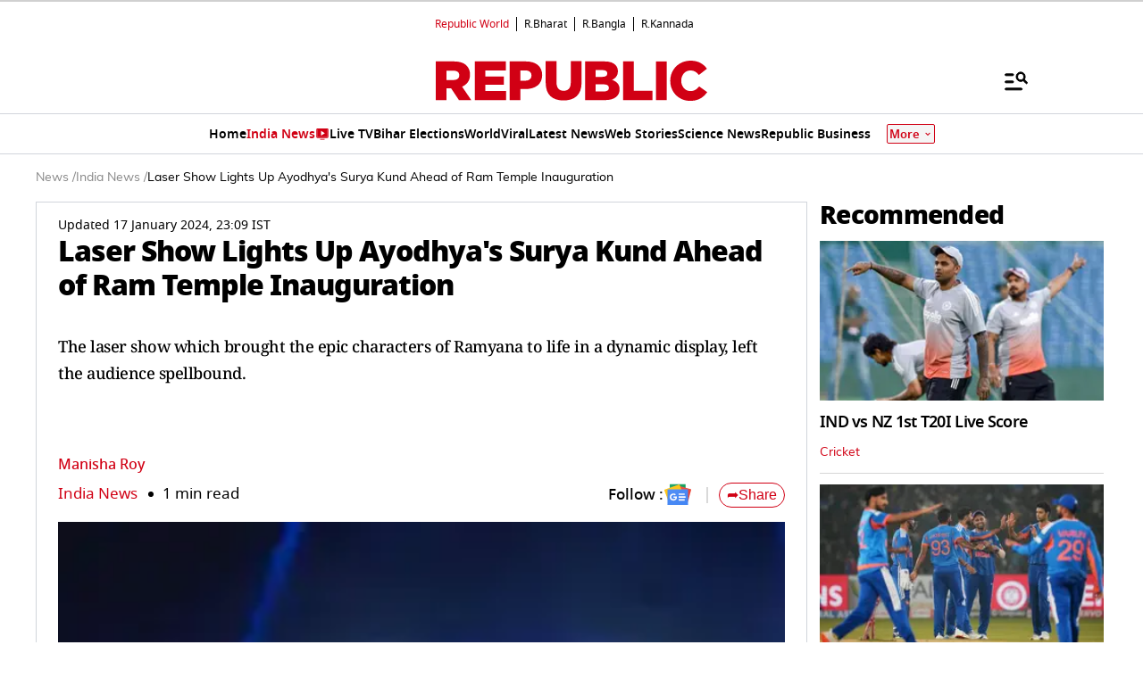

--- FILE ---
content_type: text/html; charset=utf-8
request_url: https://www.google.com/recaptcha/api2/aframe
body_size: 154
content:
<!DOCTYPE HTML><html><head><meta http-equiv="content-type" content="text/html; charset=UTF-8"></head><body><script nonce="BLAbDXRiMU8l9__Pe6RWqA">/** Anti-fraud and anti-abuse applications only. See google.com/recaptcha */ try{var clients={'sodar':'https://pagead2.googlesyndication.com/pagead/sodar?'};window.addEventListener("message",function(a){try{if(a.source===window.parent){var b=JSON.parse(a.data);var c=clients[b['id']];if(c){var d=document.createElement('img');d.src=c+b['params']+'&rc='+(localStorage.getItem("rc::a")?sessionStorage.getItem("rc::b"):"");window.document.body.appendChild(d);sessionStorage.setItem("rc::e",parseInt(sessionStorage.getItem("rc::e")||0)+1);localStorage.setItem("rc::h",'1768995874102');}}}catch(b){}});window.parent.postMessage("_grecaptcha_ready", "*");}catch(b){}</script></body></html>

--- FILE ---
content_type: text/css
request_url: https://www.republicworld.com/_app/immutable/assets/ErrorComponent.BEdQAvxH.css
body_size: 26
content:
.gone-page.svelte-1n600kb{align-items:center;background-color:#f9f9f9;display:flex;flex-direction:column;justify-content:center;min-height:50vh;padding:2rem;text-align:center}.gone-image.svelte-1n600kb{border-radius:8px;box-shadow:0 4px 8px #0000001a;margin-bottom:1rem;max-width:400px;width:100%}.gone-title.svelte-1n600kb{color:#d9534f;font-size:2rem;font-weight:700;margin-bottom:.5rem}.gone-message.svelte-1n600kb{color:#555;font-size:1.2rem;line-height:1.5;margin-bottom:1.5rem;max-width:600px}


--- FILE ---
content_type: text/javascript
request_url: https://www.republicworld.com/_app/immutable/chunks/index.O-rWSg0R.js
body_size: 20185
content:
var t="undefined"!=typeof globalThis?globalThis:"undefined"!=typeof window?window:"undefined"!=typeof global?global:"undefined"!=typeof self?self:{};function r(t){return t&&t.__esModule&&Object.prototype.hasOwnProperty.call(t,"default")?t.default:t}function e(t){if(t.__esModule)return t;var r=t.default;if("function"==typeof r){var e=function t(){return this instanceof t?Reflect.construct(r,arguments,this.constructor):r.apply(this,arguments)};e.prototype=r.prototype}else e={};return Object.defineProperty(e,"__esModule",{value:!0}),Object.keys(t).forEach((function(r){var i=Object.getOwnPropertyDescriptor(t,r);Object.defineProperty(e,r,i.get?i:{enumerable:!0,get:function(){return t[r]}})})),e}var i={exports:{}};var n={exports:{}};const o=e(Object.freeze(Object.defineProperty({__proto__:null,default:{}},Symbol.toStringTag,{value:"Module"})));var s;function a(){return s||(s=1,n.exports=(r=r||function(r,e){var i;if("undefined"!=typeof window&&window.crypto&&(i=window.crypto),"undefined"!=typeof self&&self.crypto&&(i=self.crypto),"undefined"!=typeof globalThis&&globalThis.crypto&&(i=globalThis.crypto),!i&&"undefined"!=typeof window&&window.msCrypto&&(i=window.msCrypto),!i&&void 0!==t&&t.crypto&&(i=t.crypto),!i)try{i=o}catch(y){}var n=function(){if(i){if("function"==typeof i.getRandomValues)try{return i.getRandomValues(new Uint32Array(1))[0]}catch(y){}if("function"==typeof i.randomBytes)try{return i.randomBytes(4).readInt32LE()}catch(y){}}throw new Error("Native crypto module could not be used to get secure random number.")},s=Object.create||function(){function t(){}return function(r){var e;return t.prototype=r,e=new t,t.prototype=null,e}}(),a={},c=a.lib={},h=c.Base=function(){return{extend:function(t){var r=s(this);return t&&r.mixIn(t),r.hasOwnProperty("init")&&this.init!==r.init||(r.init=function(){r.$super.init.apply(this,arguments)}),r.init.prototype=r,r.$super=this,r},create:function(){var t=this.extend();return t.init.apply(t,arguments),t},init:function(){},mixIn:function(t){for(var r in t)t.hasOwnProperty(r)&&(this[r]=t[r]);t.hasOwnProperty("toString")&&(this.toString=t.toString)},clone:function(){return this.init.prototype.extend(this)}}}(),f=c.WordArray=h.extend({init:function(t,r){t=this.words=t||[],this.sigBytes=r!=e?r:4*t.length},toString:function(t){return(t||u).stringify(this)},concat:function(t){var r=this.words,e=t.words,i=this.sigBytes,n=t.sigBytes;if(this.clamp(),i%4)for(var o=0;o<n;o++){var s=e[o>>>2]>>>24-o%4*8&255;r[i+o>>>2]|=s<<24-(i+o)%4*8}else for(var a=0;a<n;a+=4)r[i+a>>>2]=e[a>>>2];return this.sigBytes+=n,this},clamp:function(){var t=this.words,e=this.sigBytes;t[e>>>2]&=4294967295<<32-e%4*8,t.length=r.ceil(e/4)},clone:function(){var t=h.clone.call(this);return t.words=this.words.slice(0),t},random:function(t){for(var r=[],e=0;e<t;e+=4)r.push(n());return new f.init(r,t)}}),l=a.enc={},u=l.Hex={stringify:function(t){for(var r=t.words,e=t.sigBytes,i=[],n=0;n<e;n++){var o=r[n>>>2]>>>24-n%4*8&255;i.push((o>>>4).toString(16)),i.push((15&o).toString(16))}return i.join("")},parse:function(t){for(var r=t.length,e=[],i=0;i<r;i+=2)e[i>>>3]|=parseInt(t.substr(i,2),16)<<24-i%8*4;return new f.init(e,r/2)}},p=l.Latin1={stringify:function(t){for(var r=t.words,e=t.sigBytes,i=[],n=0;n<e;n++){var o=r[n>>>2]>>>24-n%4*8&255;i.push(String.fromCharCode(o))}return i.join("")},parse:function(t){for(var r=t.length,e=[],i=0;i<r;i++)e[i>>>2]|=(255&t.charCodeAt(i))<<24-i%4*8;return new f.init(e,r)}},d=l.Utf8={stringify:function(t){try{return decodeURIComponent(escape(p.stringify(t)))}catch(r){throw new Error("Malformed UTF-8 data")}},parse:function(t){return p.parse(unescape(encodeURIComponent(t)))}},v=c.BufferedBlockAlgorithm=h.extend({reset:function(){this._data=new f.init,this._nDataBytes=0},_append:function(t){"string"==typeof t&&(t=d.parse(t)),this._data.concat(t),this._nDataBytes+=t.sigBytes},_process:function(t){var e,i=this._data,n=i.words,o=i.sigBytes,s=this.blockSize,a=o/(4*s),c=(a=t?r.ceil(a):r.max((0|a)-this._minBufferSize,0))*s,h=r.min(4*c,o);if(c){for(var l=0;l<c;l+=s)this._doProcessBlock(n,l);e=n.splice(0,c),i.sigBytes-=h}return new f.init(e,h)},clone:function(){var t=h.clone.call(this);return t._data=this._data.clone(),t},_minBufferSize:0});c.Hasher=v.extend({cfg:h.extend(),init:function(t){this.cfg=this.cfg.extend(t),this.reset()},reset:function(){v.reset.call(this),this._doReset()},update:function(t){return this._append(t),this._process(),this},finalize:function(t){return t&&this._append(t),this._doFinalize()},blockSize:16,_createHelper:function(t){return function(r,e){return new t.init(e).finalize(r)}},_createHmacHelper:function(t){return function(r,e){return new _.HMAC.init(t,e).finalize(r)}}});var _=a.algo={};return a}(Math),r)),n.exports;var r}var c,h={exports:{}};function f(){return c||(c=1,h.exports=(s=a(),e=(r=s).lib,i=e.Base,n=e.WordArray,(o=r.x64={}).Word=i.extend({init:function(t,r){this.high=t,this.low=r}}),o.WordArray=i.extend({init:function(r,e){r=this.words=r||[],this.sigBytes=e!=t?e:8*r.length},toX32:function(){for(var t=this.words,r=t.length,e=[],i=0;i<r;i++){var o=t[i];e.push(o.high),e.push(o.low)}return n.create(e,this.sigBytes)},clone:function(){for(var t=i.clone.call(this),r=t.words=this.words.slice(0),e=r.length,n=0;n<e;n++)r[n]=r[n].clone();return t}}),s)),h.exports;var t,r,e,i,n,o,s}var l,u={exports:{}};function p(){return l||(l=1,u.exports=(t=a(),function(){if("function"==typeof ArrayBuffer){var r=t.lib.WordArray,e=r.init,i=r.init=function(t){if(t instanceof ArrayBuffer&&(t=new Uint8Array(t)),(t instanceof Int8Array||"undefined"!=typeof Uint8ClampedArray&&t instanceof Uint8ClampedArray||t instanceof Int16Array||t instanceof Uint16Array||t instanceof Int32Array||t instanceof Uint32Array||t instanceof Float32Array||t instanceof Float64Array)&&(t=new Uint8Array(t.buffer,t.byteOffset,t.byteLength)),t instanceof Uint8Array){for(var r=t.byteLength,i=[],n=0;n<r;n++)i[n>>>2]|=t[n]<<24-n%4*8;e.call(this,i,r)}else e.apply(this,arguments)};i.prototype=r}}(),t.lib.WordArray)),u.exports;var t}var d,v={exports:{}};function _(){return d?v.exports:(d=1,v.exports=(t=a(),function(){var r=t,e=r.lib.WordArray,i=r.enc;function n(t){return t<<8&4278255360|t>>>8&16711935}i.Utf16=i.Utf16BE={stringify:function(t){for(var r=t.words,e=t.sigBytes,i=[],n=0;n<e;n+=2){var o=r[n>>>2]>>>16-n%4*8&65535;i.push(String.fromCharCode(o))}return i.join("")},parse:function(t){for(var r=t.length,i=[],n=0;n<r;n++)i[n>>>1]|=t.charCodeAt(n)<<16-n%2*16;return e.create(i,2*r)}},i.Utf16LE={stringify:function(t){for(var r=t.words,e=t.sigBytes,i=[],o=0;o<e;o+=2){var s=n(r[o>>>2]>>>16-o%4*8&65535);i.push(String.fromCharCode(s))}return i.join("")},parse:function(t){for(var r=t.length,i=[],o=0;o<r;o++)i[o>>>1]|=n(t.charCodeAt(o)<<16-o%2*16);return e.create(i,2*r)}}}(),t.enc.Utf16));var t}var y,g={exports:{}};function x(){return y||(y=1,g.exports=(t=a(),function(){var r=t,e=r.lib.WordArray;function i(t,r,i){for(var n=[],o=0,s=0;s<r;s++)if(s%4){var a=i[t.charCodeAt(s-1)]<<s%4*2|i[t.charCodeAt(s)]>>>6-s%4*2;n[o>>>2]|=a<<24-o%4*8,o++}return e.create(n,o)}r.enc.Base64={stringify:function(t){var r=t.words,e=t.sigBytes,i=this._map;t.clamp();for(var n=[],o=0;o<e;o+=3)for(var s=(r[o>>>2]>>>24-o%4*8&255)<<16|(r[o+1>>>2]>>>24-(o+1)%4*8&255)<<8|r[o+2>>>2]>>>24-(o+2)%4*8&255,a=0;a<4&&o+.75*a<e;a++)n.push(i.charAt(s>>>6*(3-a)&63));var c=i.charAt(64);if(c)for(;n.length%4;)n.push(c);return n.join("")},parse:function(t){var r=t.length,e=this._map,n=this._reverseMap;if(!n){n=this._reverseMap=[];for(var o=0;o<e.length;o++)n[e.charCodeAt(o)]=o}var s=e.charAt(64);if(s){var a=t.indexOf(s);-1!==a&&(r=a)}return i(t,r,n)},_map:"ABCDEFGHIJKLMNOPQRSTUVWXYZabcdefghijklmnopqrstuvwxyz0123456789+/="}}(),t.enc.Base64)),g.exports;var t}var B,w={exports:{}};function k(){return B?w.exports:(B=1,w.exports=(t=a(),function(){var r=t,e=r.lib.WordArray;function i(t,r,i){for(var n=[],o=0,s=0;s<r;s++)if(s%4){var a=i[t.charCodeAt(s-1)]<<s%4*2|i[t.charCodeAt(s)]>>>6-s%4*2;n[o>>>2]|=a<<24-o%4*8,o++}return e.create(n,o)}r.enc.Base64url={stringify:function(t,r){void 0===r&&(r=!0);var e=t.words,i=t.sigBytes,n=r?this._safe_map:this._map;t.clamp();for(var o=[],s=0;s<i;s+=3)for(var a=(e[s>>>2]>>>24-s%4*8&255)<<16|(e[s+1>>>2]>>>24-(s+1)%4*8&255)<<8|e[s+2>>>2]>>>24-(s+2)%4*8&255,c=0;c<4&&s+.75*c<i;c++)o.push(n.charAt(a>>>6*(3-c)&63));var h=n.charAt(64);if(h)for(;o.length%4;)o.push(h);return o.join("")},parse:function(t,r){void 0===r&&(r=!0);var e=t.length,n=r?this._safe_map:this._map,o=this._reverseMap;if(!o){o=this._reverseMap=[];for(var s=0;s<n.length;s++)o[n.charCodeAt(s)]=s}var a=n.charAt(64);if(a){var c=t.indexOf(a);-1!==c&&(e=c)}return i(t,e,o)},_map:"ABCDEFGHIJKLMNOPQRSTUVWXYZabcdefghijklmnopqrstuvwxyz0123456789+/=",_safe_map:"ABCDEFGHIJKLMNOPQRSTUVWXYZabcdefghijklmnopqrstuvwxyz0123456789-_"}}(),t.enc.Base64url));var t}var b,S={exports:{}};function m(){return b||(b=1,S.exports=(t=a(),function(r){var e=t,i=e.lib,n=i.WordArray,o=i.Hasher,s=e.algo,a=[];!function(){for(var t=0;t<64;t++)a[t]=4294967296*r.abs(r.sin(t+1))|0}();var c=s.MD5=o.extend({_doReset:function(){this._hash=new n.init([1732584193,4023233417,2562383102,271733878])},_doProcessBlock:function(t,r){for(var e=0;e<16;e++){var i=r+e,n=t[i];t[i]=16711935&(n<<8|n>>>24)|4278255360&(n<<24|n>>>8)}var o=this._hash.words,s=t[r+0],c=t[r+1],p=t[r+2],d=t[r+3],v=t[r+4],_=t[r+5],y=t[r+6],g=t[r+7],x=t[r+8],B=t[r+9],w=t[r+10],k=t[r+11],b=t[r+12],S=t[r+13],m=t[r+14],A=t[r+15],H=o[0],z=o[1],C=o[2],R=o[3];H=h(H,z,C,R,s,7,a[0]),R=h(R,H,z,C,c,12,a[1]),C=h(C,R,H,z,p,17,a[2]),z=h(z,C,R,H,d,22,a[3]),H=h(H,z,C,R,v,7,a[4]),R=h(R,H,z,C,_,12,a[5]),C=h(C,R,H,z,y,17,a[6]),z=h(z,C,R,H,g,22,a[7]),H=h(H,z,C,R,x,7,a[8]),R=h(R,H,z,C,B,12,a[9]),C=h(C,R,H,z,w,17,a[10]),z=h(z,C,R,H,k,22,a[11]),H=h(H,z,C,R,b,7,a[12]),R=h(R,H,z,C,S,12,a[13]),C=h(C,R,H,z,m,17,a[14]),H=f(H,z=h(z,C,R,H,A,22,a[15]),C,R,c,5,a[16]),R=f(R,H,z,C,y,9,a[17]),C=f(C,R,H,z,k,14,a[18]),z=f(z,C,R,H,s,20,a[19]),H=f(H,z,C,R,_,5,a[20]),R=f(R,H,z,C,w,9,a[21]),C=f(C,R,H,z,A,14,a[22]),z=f(z,C,R,H,v,20,a[23]),H=f(H,z,C,R,B,5,a[24]),R=f(R,H,z,C,m,9,a[25]),C=f(C,R,H,z,d,14,a[26]),z=f(z,C,R,H,x,20,a[27]),H=f(H,z,C,R,S,5,a[28]),R=f(R,H,z,C,p,9,a[29]),C=f(C,R,H,z,g,14,a[30]),H=l(H,z=f(z,C,R,H,b,20,a[31]),C,R,_,4,a[32]),R=l(R,H,z,C,x,11,a[33]),C=l(C,R,H,z,k,16,a[34]),z=l(z,C,R,H,m,23,a[35]),H=l(H,z,C,R,c,4,a[36]),R=l(R,H,z,C,v,11,a[37]),C=l(C,R,H,z,g,16,a[38]),z=l(z,C,R,H,w,23,a[39]),H=l(H,z,C,R,S,4,a[40]),R=l(R,H,z,C,s,11,a[41]),C=l(C,R,H,z,d,16,a[42]),z=l(z,C,R,H,y,23,a[43]),H=l(H,z,C,R,B,4,a[44]),R=l(R,H,z,C,b,11,a[45]),C=l(C,R,H,z,A,16,a[46]),H=u(H,z=l(z,C,R,H,p,23,a[47]),C,R,s,6,a[48]),R=u(R,H,z,C,g,10,a[49]),C=u(C,R,H,z,m,15,a[50]),z=u(z,C,R,H,_,21,a[51]),H=u(H,z,C,R,b,6,a[52]),R=u(R,H,z,C,d,10,a[53]),C=u(C,R,H,z,w,15,a[54]),z=u(z,C,R,H,c,21,a[55]),H=u(H,z,C,R,x,6,a[56]),R=u(R,H,z,C,A,10,a[57]),C=u(C,R,H,z,y,15,a[58]),z=u(z,C,R,H,S,21,a[59]),H=u(H,z,C,R,v,6,a[60]),R=u(R,H,z,C,k,10,a[61]),C=u(C,R,H,z,p,15,a[62]),z=u(z,C,R,H,B,21,a[63]),o[0]=o[0]+H|0,o[1]=o[1]+z|0,o[2]=o[2]+C|0,o[3]=o[3]+R|0},_doFinalize:function(){var t=this._data,e=t.words,i=8*this._nDataBytes,n=8*t.sigBytes;e[n>>>5]|=128<<24-n%32;var o=r.floor(i/4294967296),s=i;e[15+(n+64>>>9<<4)]=16711935&(o<<8|o>>>24)|4278255360&(o<<24|o>>>8),e[14+(n+64>>>9<<4)]=16711935&(s<<8|s>>>24)|4278255360&(s<<24|s>>>8),t.sigBytes=4*(e.length+1),this._process();for(var a=this._hash,c=a.words,h=0;h<4;h++){var f=c[h];c[h]=16711935&(f<<8|f>>>24)|4278255360&(f<<24|f>>>8)}return a},clone:function(){var t=o.clone.call(this);return t._hash=this._hash.clone(),t}});function h(t,r,e,i,n,o,s){var a=t+(r&e|~r&i)+n+s;return(a<<o|a>>>32-o)+r}function f(t,r,e,i,n,o,s){var a=t+(r&i|e&~i)+n+s;return(a<<o|a>>>32-o)+r}function l(t,r,e,i,n,o,s){var a=t+(r^e^i)+n+s;return(a<<o|a>>>32-o)+r}function u(t,r,e,i,n,o,s){var a=t+(e^(r|~i))+n+s;return(a<<o|a>>>32-o)+r}e.MD5=o._createHelper(c),e.HmacMD5=o._createHmacHelper(c)}(Math),t.MD5)),S.exports;var t}var A,H={exports:{}};function z(){return A||(A=1,H.exports=(c=a(),r=(t=c).lib,e=r.WordArray,i=r.Hasher,n=t.algo,o=[],s=n.SHA1=i.extend({_doReset:function(){this._hash=new e.init([1732584193,4023233417,2562383102,271733878,3285377520])},_doProcessBlock:function(t,r){for(var e=this._hash.words,i=e[0],n=e[1],s=e[2],a=e[3],c=e[4],h=0;h<80;h++){if(h<16)o[h]=0|t[r+h];else{var f=o[h-3]^o[h-8]^o[h-14]^o[h-16];o[h]=f<<1|f>>>31}var l=(i<<5|i>>>27)+c+o[h];l+=h<20?1518500249+(n&s|~n&a):h<40?1859775393+(n^s^a):h<60?(n&s|n&a|s&a)-1894007588:(n^s^a)-899497514,c=a,a=s,s=n<<30|n>>>2,n=i,i=l}e[0]=e[0]+i|0,e[1]=e[1]+n|0,e[2]=e[2]+s|0,e[3]=e[3]+a|0,e[4]=e[4]+c|0},_doFinalize:function(){var t=this._data,r=t.words,e=8*this._nDataBytes,i=8*t.sigBytes;return r[i>>>5]|=128<<24-i%32,r[14+(i+64>>>9<<4)]=Math.floor(e/4294967296),r[15+(i+64>>>9<<4)]=e,t.sigBytes=4*r.length,this._process(),this._hash},clone:function(){var t=i.clone.call(this);return t._hash=this._hash.clone(),t}}),t.SHA1=i._createHelper(s),t.HmacSHA1=i._createHmacHelper(s),c.SHA1)),H.exports;var t,r,e,i,n,o,s,c}var C,R={exports:{}};function D(){return C||(C=1,R.exports=(t=a(),function(r){var e=t,i=e.lib,n=i.WordArray,o=i.Hasher,s=e.algo,a=[],c=[];!function(){function t(t){for(var e=r.sqrt(t),i=2;i<=e;i++)if(!(t%i))return!1;return!0}function e(t){return 4294967296*(t-(0|t))|0}for(var i=2,n=0;n<64;)t(i)&&(n<8&&(a[n]=e(r.pow(i,.5))),c[n]=e(r.pow(i,1/3)),n++),i++}();var h=[],f=s.SHA256=o.extend({_doReset:function(){this._hash=new n.init(a.slice(0))},_doProcessBlock:function(t,r){for(var e=this._hash.words,i=e[0],n=e[1],o=e[2],s=e[3],a=e[4],f=e[5],l=e[6],u=e[7],p=0;p<64;p++){if(p<16)h[p]=0|t[r+p];else{var d=h[p-15],v=(d<<25|d>>>7)^(d<<14|d>>>18)^d>>>3,_=h[p-2],y=(_<<15|_>>>17)^(_<<13|_>>>19)^_>>>10;h[p]=v+h[p-7]+y+h[p-16]}var g=i&n^i&o^n&o,x=(i<<30|i>>>2)^(i<<19|i>>>13)^(i<<10|i>>>22),B=u+((a<<26|a>>>6)^(a<<21|a>>>11)^(a<<7|a>>>25))+(a&f^~a&l)+c[p]+h[p];u=l,l=f,f=a,a=s+B|0,s=o,o=n,n=i,i=B+(x+g)|0}e[0]=e[0]+i|0,e[1]=e[1]+n|0,e[2]=e[2]+o|0,e[3]=e[3]+s|0,e[4]=e[4]+a|0,e[5]=e[5]+f|0,e[6]=e[6]+l|0,e[7]=e[7]+u|0},_doFinalize:function(){var t=this._data,e=t.words,i=8*this._nDataBytes,n=8*t.sigBytes;return e[n>>>5]|=128<<24-n%32,e[14+(n+64>>>9<<4)]=r.floor(i/4294967296),e[15+(n+64>>>9<<4)]=i,t.sigBytes=4*e.length,this._process(),this._hash},clone:function(){var t=o.clone.call(this);return t._hash=this._hash.clone(),t}});e.SHA256=o._createHelper(f),e.HmacSHA256=o._createHmacHelper(f)}(Math),t.SHA256)),R.exports;var t}var E,M={exports:{}};var P,F={exports:{}};function O(){return P||(P=1,F.exports=(t=a(),f(),function(){var r=t,e=r.lib.Hasher,i=r.x64,n=i.Word,o=i.WordArray,s=r.algo;function a(){return n.create.apply(n,arguments)}var c=[a(1116352408,3609767458),a(1899447441,602891725),a(3049323471,3964484399),a(3921009573,2173295548),a(961987163,4081628472),a(1508970993,3053834265),a(2453635748,2937671579),a(2870763221,3664609560),a(3624381080,2734883394),a(310598401,1164996542),a(607225278,1323610764),a(1426881987,3590304994),a(1925078388,4068182383),a(2162078206,991336113),a(2614888103,633803317),a(3248222580,3479774868),a(3835390401,2666613458),a(4022224774,944711139),a(264347078,2341262773),a(604807628,2007800933),a(770255983,1495990901),a(1249150122,1856431235),a(1555081692,3175218132),a(1996064986,2198950837),a(2554220882,3999719339),a(2821834349,766784016),a(2952996808,2566594879),a(3210313671,3203337956),a(3336571891,1034457026),a(3584528711,2466948901),a(113926993,3758326383),a(338241895,168717936),a(666307205,1188179964),a(773529912,1546045734),a(1294757372,1522805485),a(1396182291,2643833823),a(1695183700,2343527390),a(1986661051,1014477480),a(2177026350,1206759142),a(2456956037,344077627),a(2730485921,1290863460),a(2820302411,3158454273),a(3259730800,3505952657),a(3345764771,106217008),a(3516065817,3606008344),a(3600352804,1432725776),a(4094571909,1467031594),a(275423344,851169720),a(430227734,3100823752),a(506948616,1363258195),a(659060556,3750685593),a(883997877,3785050280),a(958139571,3318307427),a(1322822218,3812723403),a(1537002063,2003034995),a(1747873779,3602036899),a(1955562222,1575990012),a(2024104815,1125592928),a(2227730452,2716904306),a(2361852424,442776044),a(2428436474,593698344),a(2756734187,3733110249),a(3204031479,2999351573),a(3329325298,3815920427),a(3391569614,3928383900),a(3515267271,566280711),a(3940187606,3454069534),a(4118630271,4000239992),a(116418474,1914138554),a(174292421,2731055270),a(289380356,3203993006),a(460393269,320620315),a(685471733,587496836),a(852142971,1086792851),a(1017036298,365543100),a(1126000580,2618297676),a(1288033470,3409855158),a(1501505948,4234509866),a(1607167915,987167468),a(1816402316,1246189591)],h=[];!function(){for(var t=0;t<80;t++)h[t]=a()}();var f=s.SHA512=e.extend({_doReset:function(){this._hash=new o.init([new n.init(1779033703,4089235720),new n.init(3144134277,2227873595),new n.init(1013904242,4271175723),new n.init(2773480762,1595750129),new n.init(1359893119,2917565137),new n.init(2600822924,725511199),new n.init(528734635,4215389547),new n.init(1541459225,327033209)])},_doProcessBlock:function(t,r){for(var e=this._hash.words,i=e[0],n=e[1],o=e[2],s=e[3],a=e[4],f=e[5],l=e[6],u=e[7],p=i.high,d=i.low,v=n.high,_=n.low,y=o.high,g=o.low,x=s.high,B=s.low,w=a.high,k=a.low,b=f.high,S=f.low,m=l.high,A=l.low,H=u.high,z=u.low,C=p,R=d,D=v,E=_,M=y,P=g,F=x,O=B,W=w,I=k,U=b,j=S,K=m,X=A,T=H,L=z,N=0;N<80;N++){var Z,q,G=h[N];if(N<16)q=G.high=0|t[r+2*N],Z=G.low=0|t[r+2*N+1];else{var V=h[N-15],J=V.high,Q=V.low,Y=(J>>>1|Q<<31)^(J>>>8|Q<<24)^J>>>7,$=(Q>>>1|J<<31)^(Q>>>8|J<<24)^(Q>>>7|J<<25),tt=h[N-2],rt=tt.high,et=tt.low,it=(rt>>>19|et<<13)^(rt<<3|et>>>29)^rt>>>6,nt=(et>>>19|rt<<13)^(et<<3|rt>>>29)^(et>>>6|rt<<26),ot=h[N-7],st=ot.high,at=ot.low,ct=h[N-16],ht=ct.high,ft=ct.low;q=(q=(q=Y+st+((Z=$+at)>>>0<$>>>0?1:0))+it+((Z+=nt)>>>0<nt>>>0?1:0))+ht+((Z+=ft)>>>0<ft>>>0?1:0),G.high=q,G.low=Z}var lt,ut=W&U^~W&K,pt=I&j^~I&X,dt=C&D^C&M^D&M,vt=R&E^R&P^E&P,_t=(C>>>28|R<<4)^(C<<30|R>>>2)^(C<<25|R>>>7),yt=(R>>>28|C<<4)^(R<<30|C>>>2)^(R<<25|C>>>7),gt=(W>>>14|I<<18)^(W>>>18|I<<14)^(W<<23|I>>>9),xt=(I>>>14|W<<18)^(I>>>18|W<<14)^(I<<23|W>>>9),Bt=c[N],wt=Bt.high,kt=Bt.low,bt=T+gt+((lt=L+xt)>>>0<L>>>0?1:0),St=yt+vt;T=K,L=X,K=U,X=j,U=W,j=I,W=F+(bt=(bt=(bt=bt+ut+((lt+=pt)>>>0<pt>>>0?1:0))+wt+((lt+=kt)>>>0<kt>>>0?1:0))+q+((lt+=Z)>>>0<Z>>>0?1:0))+((I=O+lt|0)>>>0<O>>>0?1:0)|0,F=M,O=P,M=D,P=E,D=C,E=R,C=bt+(_t+dt+(St>>>0<yt>>>0?1:0))+((R=lt+St|0)>>>0<lt>>>0?1:0)|0}d=i.low=d+R,i.high=p+C+(d>>>0<R>>>0?1:0),_=n.low=_+E,n.high=v+D+(_>>>0<E>>>0?1:0),g=o.low=g+P,o.high=y+M+(g>>>0<P>>>0?1:0),B=s.low=B+O,s.high=x+F+(B>>>0<O>>>0?1:0),k=a.low=k+I,a.high=w+W+(k>>>0<I>>>0?1:0),S=f.low=S+j,f.high=b+U+(S>>>0<j>>>0?1:0),A=l.low=A+X,l.high=m+K+(A>>>0<X>>>0?1:0),z=u.low=z+L,u.high=H+T+(z>>>0<L>>>0?1:0)},_doFinalize:function(){var t=this._data,r=t.words,e=8*this._nDataBytes,i=8*t.sigBytes;return r[i>>>5]|=128<<24-i%32,r[30+(i+128>>>10<<5)]=Math.floor(e/4294967296),r[31+(i+128>>>10<<5)]=e,t.sigBytes=4*r.length,this._process(),this._hash.toX32()},clone:function(){var t=e.clone.call(this);return t._hash=this._hash.clone(),t},blockSize:32});r.SHA512=e._createHelper(f),r.HmacSHA512=e._createHmacHelper(f)}(),t.SHA512)),F.exports;var t}var W,I={exports:{}};var U,j={exports:{}};function K(){return U?j.exports:(U=1,j.exports=(t=a(),f(),function(r){var e=t,i=e.lib,n=i.WordArray,o=i.Hasher,s=e.x64.Word,a=e.algo,c=[],h=[],f=[];!function(){for(var t=1,r=0,e=0;e<24;e++){c[t+5*r]=(e+1)*(e+2)/2%64;var i=(2*t+3*r)%5;t=r%5,r=i}for(t=0;t<5;t++)for(r=0;r<5;r++)h[t+5*r]=r+(2*t+3*r)%5*5;for(var n=1,o=0;o<24;o++){for(var a=0,l=0,u=0;u<7;u++){if(1&n){var p=(1<<u)-1;p<32?l^=1<<p:a^=1<<p-32}128&n?n=n<<1^113:n<<=1}f[o]=s.create(a,l)}}();var l=[];!function(){for(var t=0;t<25;t++)l[t]=s.create()}();var u=a.SHA3=o.extend({cfg:o.cfg.extend({outputLength:512}),_doReset:function(){for(var t=this._state=[],r=0;r<25;r++)t[r]=new s.init;this.blockSize=(1600-2*this.cfg.outputLength)/32},_doProcessBlock:function(t,r){for(var e=this._state,i=this.blockSize/2,n=0;n<i;n++){var o=t[r+2*n],s=t[r+2*n+1];o=16711935&(o<<8|o>>>24)|4278255360&(o<<24|o>>>8),s=16711935&(s<<8|s>>>24)|4278255360&(s<<24|s>>>8),(z=e[n]).high^=s,z.low^=o}for(var a=0;a<24;a++){for(var u=0;u<5;u++){for(var p=0,d=0,v=0;v<5;v++)p^=(z=e[u+5*v]).high,d^=z.low;var _=l[u];_.high=p,_.low=d}for(u=0;u<5;u++){var y=l[(u+4)%5],g=l[(u+1)%5],x=g.high,B=g.low;for(p=y.high^(x<<1|B>>>31),d=y.low^(B<<1|x>>>31),v=0;v<5;v++)(z=e[u+5*v]).high^=p,z.low^=d}for(var w=1;w<25;w++){var k=(z=e[w]).high,b=z.low,S=c[w];S<32?(p=k<<S|b>>>32-S,d=b<<S|k>>>32-S):(p=b<<S-32|k>>>64-S,d=k<<S-32|b>>>64-S);var m=l[h[w]];m.high=p,m.low=d}var A=l[0],H=e[0];for(A.high=H.high,A.low=H.low,u=0;u<5;u++)for(v=0;v<5;v++){var z=e[w=u+5*v],C=l[w],R=l[(u+1)%5+5*v],D=l[(u+2)%5+5*v];z.high=C.high^~R.high&D.high,z.low=C.low^~R.low&D.low}z=e[0];var E=f[a];z.high^=E.high,z.low^=E.low}},_doFinalize:function(){var t=this._data,e=t.words;this._nDataBytes;var i=8*t.sigBytes,o=32*this.blockSize;e[i>>>5]|=1<<24-i%32,e[(r.ceil((i+1)/o)*o>>>5)-1]|=128,t.sigBytes=4*e.length,this._process();for(var s=this._state,a=this.cfg.outputLength/8,c=a/8,h=[],f=0;f<c;f++){var l=s[f],u=l.high,p=l.low;u=16711935&(u<<8|u>>>24)|4278255360&(u<<24|u>>>8),p=16711935&(p<<8|p>>>24)|4278255360&(p<<24|p>>>8),h.push(p),h.push(u)}return new n.init(h,a)},clone:function(){for(var t=o.clone.call(this),r=t._state=this._state.slice(0),e=0;e<25;e++)r[e]=r[e].clone();return t}});e.SHA3=o._createHelper(u),e.HmacSHA3=o._createHmacHelper(u)}(Math),t.SHA3));var t}var X,T={exports:{}};var L,N={exports:{}};function Z(){return L||(L=1,N.exports=(t=a(),e=(r=t).lib.Base,i=r.enc.Utf8,void(r.algo.HMAC=e.extend({init:function(t,r){t=this._hasher=new t.init,"string"==typeof r&&(r=i.parse(r));var e=t.blockSize,n=4*e;r.sigBytes>n&&(r=t.finalize(r)),r.clamp();for(var o=this._oKey=r.clone(),s=this._iKey=r.clone(),a=o.words,c=s.words,h=0;h<e;h++)a[h]^=1549556828,c[h]^=909522486;o.sigBytes=s.sigBytes=n,this.reset()},reset:function(){var t=this._hasher;t.reset(),t.update(this._iKey)},update:function(t){return this._hasher.update(t),this},finalize:function(t){var r=this._hasher,e=r.finalize(t);return r.reset(),r.finalize(this._oKey.clone().concat(e))}})))),N.exports;var t,r,e,i}var q,G={exports:{}};var V,J={exports:{}};function Q(){return V||(V=1,J.exports=(c=a(),z(),Z(),r=(t=c).lib,e=r.Base,i=r.WordArray,n=t.algo,o=n.MD5,s=n.EvpKDF=e.extend({cfg:e.extend({keySize:4,hasher:o,iterations:1}),init:function(t){this.cfg=this.cfg.extend(t)},compute:function(t,r){for(var e,n=this.cfg,o=n.hasher.create(),s=i.create(),a=s.words,c=n.keySize,h=n.iterations;a.length<c;){e&&o.update(e),e=o.update(t).finalize(r),o.reset();for(var f=1;f<h;f++)e=o.finalize(e),o.reset();s.concat(e)}return s.sigBytes=4*c,s}}),t.EvpKDF=function(t,r,e){return s.create(e).compute(t,r)},c.EvpKDF)),J.exports;var t,r,e,i,n,o,s,c}var Y,$={exports:{}};function tt(){return Y||(Y=1,$.exports=(t=a(),Q(),void(t.lib.Cipher||function(r){var e=t,i=e.lib,n=i.Base,o=i.WordArray,s=i.BufferedBlockAlgorithm,a=e.enc;a.Utf8;var c=a.Base64,h=e.algo.EvpKDF,f=i.Cipher=s.extend({cfg:n.extend(),createEncryptor:function(t,r){return this.create(this._ENC_XFORM_MODE,t,r)},createDecryptor:function(t,r){return this.create(this._DEC_XFORM_MODE,t,r)},init:function(t,r,e){this.cfg=this.cfg.extend(e),this._xformMode=t,this._key=r,this.reset()},reset:function(){s.reset.call(this),this._doReset()},process:function(t){return this._append(t),this._process()},finalize:function(t){return t&&this._append(t),this._doFinalize()},keySize:4,ivSize:4,_ENC_XFORM_MODE:1,_DEC_XFORM_MODE:2,_createHelper:function(){function t(t){return"string"==typeof t?x:y}return function(r){return{encrypt:function(e,i,n){return t(i).encrypt(r,e,i,n)},decrypt:function(e,i,n){return t(i).decrypt(r,e,i,n)}}}}()});i.StreamCipher=f.extend({_doFinalize:function(){return this._process(!0)},blockSize:1});var l=e.mode={},u=i.BlockCipherMode=n.extend({createEncryptor:function(t,r){return this.Encryptor.create(t,r)},createDecryptor:function(t,r){return this.Decryptor.create(t,r)},init:function(t,r){this._cipher=t,this._iv=r}}),p=l.CBC=function(){var t=u.extend();function e(t,e,i){var n,o=this._iv;o?(n=o,this._iv=r):n=this._prevBlock;for(var s=0;s<i;s++)t[e+s]^=n[s]}return t.Encryptor=t.extend({processBlock:function(t,r){var i=this._cipher,n=i.blockSize;e.call(this,t,r,n),i.encryptBlock(t,r),this._prevBlock=t.slice(r,r+n)}}),t.Decryptor=t.extend({processBlock:function(t,r){var i=this._cipher,n=i.blockSize,o=t.slice(r,r+n);i.decryptBlock(t,r),e.call(this,t,r,n),this._prevBlock=o}}),t}(),d=(e.pad={}).Pkcs7={pad:function(t,r){for(var e=4*r,i=e-t.sigBytes%e,n=i<<24|i<<16|i<<8|i,s=[],a=0;a<i;a+=4)s.push(n);var c=o.create(s,i);t.concat(c)},unpad:function(t){var r=255&t.words[t.sigBytes-1>>>2];t.sigBytes-=r}};i.BlockCipher=f.extend({cfg:f.cfg.extend({mode:p,padding:d}),reset:function(){var t;f.reset.call(this);var r=this.cfg,e=r.iv,i=r.mode;this._xformMode==this._ENC_XFORM_MODE?t=i.createEncryptor:(t=i.createDecryptor,this._minBufferSize=1),this._mode&&this._mode.__creator==t?this._mode.init(this,e&&e.words):(this._mode=t.call(i,this,e&&e.words),this._mode.__creator=t)},_doProcessBlock:function(t,r){this._mode.processBlock(t,r)},_doFinalize:function(){var t,r=this.cfg.padding;return this._xformMode==this._ENC_XFORM_MODE?(r.pad(this._data,this.blockSize),t=this._process(!0)):(t=this._process(!0),r.unpad(t)),t},blockSize:4});var v=i.CipherParams=n.extend({init:function(t){this.mixIn(t)},toString:function(t){return(t||this.formatter).stringify(this)}}),_=(e.format={}).OpenSSL={stringify:function(t){var r=t.ciphertext,e=t.salt;return(e?o.create([1398893684,1701076831]).concat(e).concat(r):r).toString(c)},parse:function(t){var r,e=c.parse(t),i=e.words;return 1398893684==i[0]&&1701076831==i[1]&&(r=o.create(i.slice(2,4)),i.splice(0,4),e.sigBytes-=16),v.create({ciphertext:e,salt:r})}},y=i.SerializableCipher=n.extend({cfg:n.extend({format:_}),encrypt:function(t,r,e,i){i=this.cfg.extend(i);var n=t.createEncryptor(e,i),o=n.finalize(r),s=n.cfg;return v.create({ciphertext:o,key:e,iv:s.iv,algorithm:t,mode:s.mode,padding:s.padding,blockSize:t.blockSize,formatter:i.format})},decrypt:function(t,r,e,i){return i=this.cfg.extend(i),r=this._parse(r,i.format),t.createDecryptor(e,i).finalize(r.ciphertext)},_parse:function(t,r){return"string"==typeof t?r.parse(t,this):t}}),g=(e.kdf={}).OpenSSL={execute:function(t,r,e,i,n){if(i||(i=o.random(8)),n)s=h.create({keySize:r+e,hasher:n}).compute(t,i);else var s=h.create({keySize:r+e}).compute(t,i);var a=o.create(s.words.slice(r),4*e);return s.sigBytes=4*r,v.create({key:s,iv:a,salt:i})}},x=i.PasswordBasedCipher=y.extend({cfg:y.cfg.extend({kdf:g}),encrypt:function(t,r,e,i){var n=(i=this.cfg.extend(i)).kdf.execute(e,t.keySize,t.ivSize,i.salt,i.hasher);i.iv=n.iv;var o=y.encrypt.call(this,t,r,n.key,i);return o.mixIn(n),o},decrypt:function(t,r,e,i){i=this.cfg.extend(i),r=this._parse(r,i.format);var n=i.kdf.execute(e,t.keySize,t.ivSize,r.salt,i.hasher);return i.iv=n.iv,y.decrypt.call(this,t,r,n.key,i)}})}()))),$.exports;var t}var rt,et={exports:{}};var it,nt={exports:{}};var ot,st={exports:{}};function at(){return ot?st.exports:(ot=1,st.exports=(t=a(),tt(),t.mode.CTRGladman=function(){var r=t.lib.BlockCipherMode.extend();function e(t){if(255&~(t>>24))t+=1<<24;else{var r=t>>16&255,e=t>>8&255,i=255&t;255===r?(r=0,255===e?(e=0,255===i?i=0:++i):++e):++r,t=0,t+=r<<16,t+=e<<8,t+=i}return t}function i(t){return 0===(t[0]=e(t[0]))&&(t[1]=e(t[1])),t}var n=r.Encryptor=r.extend({processBlock:function(t,r){var e=this._cipher,n=e.blockSize,o=this._iv,s=this._counter;o&&(s=this._counter=o.slice(0),this._iv=void 0),i(s);var a=s.slice(0);e.encryptBlock(a,0);for(var c=0;c<n;c++)t[r+c]^=a[c]}});return r.Decryptor=n,r}(),t.mode.CTRGladman));var t}var ct,ht={exports:{}};var ft,lt={exports:{}};var ut,pt={exports:{}};var dt,vt={exports:{}};var _t,yt={exports:{}};var gt,xt={exports:{}};var Bt,wt={exports:{}};var kt,bt={exports:{}};var St,mt={exports:{}};var At,Ht={exports:{}};function zt(){return At?Ht.exports:(At=1,Ht.exports=(t=a(),x(),m(),Q(),tt(),function(){var r=t,e=r.lib,i=e.WordArray,n=e.BlockCipher,o=r.algo,s=[57,49,41,33,25,17,9,1,58,50,42,34,26,18,10,2,59,51,43,35,27,19,11,3,60,52,44,36,63,55,47,39,31,23,15,7,62,54,46,38,30,22,14,6,61,53,45,37,29,21,13,5,28,20,12,4],a=[14,17,11,24,1,5,3,28,15,6,21,10,23,19,12,4,26,8,16,7,27,20,13,2,41,52,31,37,47,55,30,40,51,45,33,48,44,49,39,56,34,53,46,42,50,36,29,32],c=[1,2,4,6,8,10,12,14,15,17,19,21,23,25,27,28],h=[{0:8421888,268435456:32768,536870912:8421378,805306368:2,1073741824:512,1342177280:8421890,1610612736:8389122,1879048192:8388608,2147483648:514,2415919104:8389120,2684354560:33280,2952790016:8421376,3221225472:32770,3489660928:8388610,3758096384:0,4026531840:33282,134217728:0,402653184:8421890,671088640:33282,939524096:32768,1207959552:8421888,1476395008:512,1744830464:8421378,2013265920:2,2281701376:8389120,2550136832:33280,2818572288:8421376,3087007744:8389122,3355443200:8388610,3623878656:32770,3892314112:514,4160749568:8388608,1:32768,268435457:2,536870913:8421888,805306369:8388608,1073741825:8421378,1342177281:33280,1610612737:512,1879048193:8389122,2147483649:8421890,2415919105:8421376,2684354561:8388610,2952790017:33282,3221225473:514,3489660929:8389120,3758096385:32770,4026531841:0,134217729:8421890,402653185:8421376,671088641:8388608,939524097:512,1207959553:32768,1476395009:8388610,1744830465:2,2013265921:33282,2281701377:32770,2550136833:8389122,2818572289:514,3087007745:8421888,3355443201:8389120,3623878657:0,3892314113:33280,4160749569:8421378},{0:1074282512,16777216:16384,33554432:524288,50331648:1074266128,67108864:1073741840,83886080:1074282496,100663296:1073758208,117440512:16,134217728:540672,150994944:1073758224,167772160:1073741824,184549376:540688,201326592:524304,218103808:0,234881024:16400,251658240:1074266112,8388608:1073758208,25165824:540688,41943040:16,58720256:1073758224,75497472:1074282512,92274688:1073741824,109051904:524288,125829120:1074266128,142606336:524304,159383552:0,176160768:16384,192937984:1074266112,209715200:1073741840,226492416:540672,243269632:1074282496,260046848:16400,268435456:0,285212672:1074266128,301989888:1073758224,318767104:1074282496,335544320:1074266112,352321536:16,369098752:540688,385875968:16384,402653184:16400,419430400:524288,436207616:524304,452984832:1073741840,469762048:540672,486539264:1073758208,503316480:1073741824,520093696:1074282512,276824064:540688,293601280:524288,310378496:1074266112,327155712:16384,343932928:1073758208,360710144:1074282512,377487360:16,394264576:1073741824,411041792:1074282496,427819008:1073741840,444596224:1073758224,461373440:524304,478150656:0,494927872:16400,511705088:1074266128,528482304:540672},{0:260,1048576:0,2097152:67109120,3145728:65796,4194304:65540,5242880:67108868,6291456:67174660,7340032:67174400,8388608:67108864,9437184:67174656,10485760:65792,11534336:67174404,12582912:67109124,13631488:65536,14680064:4,15728640:256,524288:67174656,1572864:67174404,2621440:0,3670016:67109120,4718592:67108868,5767168:65536,6815744:65540,7864320:260,8912896:4,9961472:256,11010048:67174400,12058624:65796,13107200:65792,14155776:67109124,15204352:67174660,16252928:67108864,16777216:67174656,17825792:65540,18874368:65536,19922944:67109120,20971520:256,22020096:67174660,23068672:67108868,24117248:0,25165824:67109124,26214400:67108864,27262976:4,28311552:65792,29360128:67174400,30408704:260,31457280:65796,32505856:67174404,17301504:67108864,18350080:260,19398656:67174656,20447232:0,21495808:65540,22544384:67109120,23592960:256,24641536:67174404,25690112:65536,26738688:67174660,27787264:65796,28835840:67108868,29884416:67109124,30932992:67174400,31981568:4,33030144:65792},{0:2151682048,65536:2147487808,131072:4198464,196608:2151677952,262144:0,327680:4198400,393216:2147483712,458752:4194368,524288:2147483648,589824:4194304,655360:64,720896:2147487744,786432:2151678016,851968:4160,917504:4096,983040:2151682112,32768:2147487808,98304:64,163840:2151678016,229376:2147487744,294912:4198400,360448:2151682112,425984:0,491520:2151677952,557056:4096,622592:2151682048,688128:4194304,753664:4160,819200:2147483648,884736:4194368,950272:4198464,1015808:2147483712,1048576:4194368,1114112:4198400,1179648:2147483712,1245184:0,1310720:4160,1376256:2151678016,1441792:2151682048,1507328:2147487808,1572864:2151682112,1638400:2147483648,1703936:2151677952,1769472:4198464,1835008:2147487744,1900544:4194304,1966080:64,2031616:4096,1081344:2151677952,1146880:2151682112,1212416:0,1277952:4198400,1343488:4194368,1409024:2147483648,1474560:2147487808,1540096:64,1605632:2147483712,1671168:4096,1736704:2147487744,1802240:2151678016,1867776:4160,1933312:2151682048,1998848:4194304,2064384:4198464},{0:128,4096:17039360,8192:262144,12288:536870912,16384:537133184,20480:16777344,24576:553648256,28672:262272,32768:16777216,36864:537133056,40960:536871040,45056:553910400,49152:553910272,53248:0,57344:17039488,61440:553648128,2048:17039488,6144:553648256,10240:128,14336:17039360,18432:262144,22528:537133184,26624:553910272,30720:536870912,34816:537133056,38912:0,43008:553910400,47104:16777344,51200:536871040,55296:553648128,59392:16777216,63488:262272,65536:262144,69632:128,73728:536870912,77824:553648256,81920:16777344,86016:553910272,90112:537133184,94208:16777216,98304:553910400,102400:553648128,106496:17039360,110592:537133056,114688:262272,118784:536871040,122880:0,126976:17039488,67584:553648256,71680:16777216,75776:17039360,79872:537133184,83968:536870912,88064:17039488,92160:128,96256:553910272,100352:262272,104448:553910400,108544:0,112640:553648128,116736:16777344,120832:262144,124928:537133056,129024:536871040},{0:268435464,256:8192,512:270532608,768:270540808,1024:268443648,1280:2097152,1536:2097160,1792:268435456,2048:0,2304:268443656,2560:2105344,2816:8,3072:270532616,3328:2105352,3584:8200,3840:270540800,128:270532608,384:270540808,640:8,896:2097152,1152:2105352,1408:268435464,1664:268443648,1920:8200,2176:2097160,2432:8192,2688:268443656,2944:270532616,3200:0,3456:270540800,3712:2105344,3968:268435456,4096:268443648,4352:270532616,4608:270540808,4864:8200,5120:2097152,5376:268435456,5632:268435464,5888:2105344,6144:2105352,6400:0,6656:8,6912:270532608,7168:8192,7424:268443656,7680:270540800,7936:2097160,4224:8,4480:2105344,4736:2097152,4992:268435464,5248:268443648,5504:8200,5760:270540808,6016:270532608,6272:270540800,6528:270532616,6784:8192,7040:2105352,7296:2097160,7552:0,7808:268435456,8064:268443656},{0:1048576,16:33555457,32:1024,48:1049601,64:34604033,80:0,96:1,112:34603009,128:33555456,144:1048577,160:33554433,176:34604032,192:34603008,208:1025,224:1049600,240:33554432,8:34603009,24:0,40:33555457,56:34604032,72:1048576,88:33554433,104:33554432,120:1025,136:1049601,152:33555456,168:34603008,184:1048577,200:1024,216:34604033,232:1,248:1049600,256:33554432,272:1048576,288:33555457,304:34603009,320:1048577,336:33555456,352:34604032,368:1049601,384:1025,400:34604033,416:1049600,432:1,448:0,464:34603008,480:33554433,496:1024,264:1049600,280:33555457,296:34603009,312:1,328:33554432,344:1048576,360:1025,376:34604032,392:33554433,408:34603008,424:0,440:34604033,456:1049601,472:1024,488:33555456,504:1048577},{0:134219808,1:131072,2:134217728,3:32,4:131104,5:134350880,6:134350848,7:2048,8:134348800,9:134219776,10:133120,11:134348832,12:2080,13:0,14:134217760,15:133152,2147483648:2048,2147483649:134350880,2147483650:134219808,2147483651:134217728,2147483652:134348800,2147483653:133120,2147483654:133152,2147483655:32,2147483656:134217760,2147483657:2080,2147483658:131104,2147483659:134350848,2147483660:0,2147483661:134348832,2147483662:134219776,2147483663:131072,16:133152,17:134350848,18:32,19:2048,20:134219776,21:134217760,22:134348832,23:131072,24:0,25:131104,26:134348800,27:134219808,28:134350880,29:133120,30:2080,31:134217728,2147483664:131072,2147483665:2048,2147483666:134348832,2147483667:133152,2147483668:32,2147483669:134348800,2147483670:134217728,2147483671:134219808,2147483672:134350880,2147483673:134217760,2147483674:134219776,2147483675:0,2147483676:133120,2147483677:2080,2147483678:131104,2147483679:134350848}],f=[4160749569,528482304,33030144,2064384,129024,8064,504,2147483679],l=o.DES=n.extend({_doReset:function(){for(var t=this._key.words,r=[],e=0;e<56;e++){var i=s[e]-1;r[e]=t[i>>>5]>>>31-i%32&1}for(var n=this._subKeys=[],o=0;o<16;o++){var h=n[o]=[],f=c[o];for(e=0;e<24;e++)h[e/6|0]|=r[(a[e]-1+f)%28]<<31-e%6,h[4+(e/6|0)]|=r[28+(a[e+24]-1+f)%28]<<31-e%6;for(h[0]=h[0]<<1|h[0]>>>31,e=1;e<7;e++)h[e]=h[e]>>>4*(e-1)+3;h[7]=h[7]<<5|h[7]>>>27}var l=this._invSubKeys=[];for(e=0;e<16;e++)l[e]=n[15-e]},encryptBlock:function(t,r){this._doCryptBlock(t,r,this._subKeys)},decryptBlock:function(t,r){this._doCryptBlock(t,r,this._invSubKeys)},_doCryptBlock:function(t,r,e){this._lBlock=t[r],this._rBlock=t[r+1],u.call(this,4,252645135),u.call(this,16,65535),p.call(this,2,858993459),p.call(this,8,16711935),u.call(this,1,1431655765);for(var i=0;i<16;i++){for(var n=e[i],o=this._lBlock,s=this._rBlock,a=0,c=0;c<8;c++)a|=h[c][((s^n[c])&f[c])>>>0];this._lBlock=s,this._rBlock=o^a}var l=this._lBlock;this._lBlock=this._rBlock,this._rBlock=l,u.call(this,1,1431655765),p.call(this,8,16711935),p.call(this,2,858993459),u.call(this,16,65535),u.call(this,4,252645135),t[r]=this._lBlock,t[r+1]=this._rBlock},keySize:2,ivSize:2,blockSize:2});function u(t,r){var e=(this._lBlock>>>t^this._rBlock)&r;this._rBlock^=e,this._lBlock^=e<<t}function p(t,r){var e=(this._rBlock>>>t^this._lBlock)&r;this._lBlock^=e,this._rBlock^=e<<t}r.DES=n._createHelper(l);var d=o.TripleDES=n.extend({_doReset:function(){var t=this._key.words;if(2!==t.length&&4!==t.length&&t.length<6)throw new Error("Invalid key length - 3DES requires the key length to be 64, 128, 192 or >192.");var r=t.slice(0,2),e=t.length<4?t.slice(0,2):t.slice(2,4),n=t.length<6?t.slice(0,2):t.slice(4,6);this._des1=l.createEncryptor(i.create(r)),this._des2=l.createEncryptor(i.create(e)),this._des3=l.createEncryptor(i.create(n))},encryptBlock:function(t,r){this._des1.encryptBlock(t,r),this._des2.decryptBlock(t,r),this._des3.encryptBlock(t,r)},decryptBlock:function(t,r){this._des3.decryptBlock(t,r),this._des2.encryptBlock(t,r),this._des1.decryptBlock(t,r)},keySize:6,ivSize:2,blockSize:2});r.TripleDES=n._createHelper(d)}(),t.TripleDES));var t}var Ct,Rt={exports:{}};var Dt,Et={exports:{}};var Mt,Pt={exports:{}};var Ft,Ot,Wt,It,Ut,jt,Kt,Xt={exports:{}};function Tt(){return Ft?Xt.exports:(Ft=1,Xt.exports=(t=a(),x(),m(),Q(),tt(),function(){var r=t,e=r.lib.BlockCipher,i=r.algo;const n=16,o=[608135816,2242054355,320440878,57701188,2752067618,698298832,137296536,3964562569,1160258022,953160567,3193202383,887688300,3232508343,3380367581,1065670069,3041331479,2450970073,2306472731],s=[[3509652390,2564797868,805139163,3491422135,3101798381,1780907670,3128725573,4046225305,614570311,3012652279,134345442,2240740374,1667834072,1901547113,2757295779,4103290238,227898511,1921955416,1904987480,2182433518,2069144605,3260701109,2620446009,720527379,3318853667,677414384,3393288472,3101374703,2390351024,1614419982,1822297739,2954791486,3608508353,3174124327,2024746970,1432378464,3864339955,2857741204,1464375394,1676153920,1439316330,715854006,3033291828,289532110,2706671279,2087905683,3018724369,1668267050,732546397,1947742710,3462151702,2609353502,2950085171,1814351708,2050118529,680887927,999245976,1800124847,3300911131,1713906067,1641548236,4213287313,1216130144,1575780402,4018429277,3917837745,3693486850,3949271944,596196993,3549867205,258830323,2213823033,772490370,2760122372,1774776394,2652871518,566650946,4142492826,1728879713,2882767088,1783734482,3629395816,2517608232,2874225571,1861159788,326777828,3124490320,2130389656,2716951837,967770486,1724537150,2185432712,2364442137,1164943284,2105845187,998989502,3765401048,2244026483,1075463327,1455516326,1322494562,910128902,469688178,1117454909,936433444,3490320968,3675253459,1240580251,122909385,2157517691,634681816,4142456567,3825094682,3061402683,2540495037,79693498,3249098678,1084186820,1583128258,426386531,1761308591,1047286709,322548459,995290223,1845252383,2603652396,3431023940,2942221577,3202600964,3727903485,1712269319,422464435,3234572375,1170764815,3523960633,3117677531,1434042557,442511882,3600875718,1076654713,1738483198,4213154764,2393238008,3677496056,1014306527,4251020053,793779912,2902807211,842905082,4246964064,1395751752,1040244610,2656851899,3396308128,445077038,3742853595,3577915638,679411651,2892444358,2354009459,1767581616,3150600392,3791627101,3102740896,284835224,4246832056,1258075500,768725851,2589189241,3069724005,3532540348,1274779536,3789419226,2764799539,1660621633,3471099624,4011903706,913787905,3497959166,737222580,2514213453,2928710040,3937242737,1804850592,3499020752,2949064160,2386320175,2390070455,2415321851,4061277028,2290661394,2416832540,1336762016,1754252060,3520065937,3014181293,791618072,3188594551,3933548030,2332172193,3852520463,3043980520,413987798,3465142937,3030929376,4245938359,2093235073,3534596313,375366246,2157278981,2479649556,555357303,3870105701,2008414854,3344188149,4221384143,3956125452,2067696032,3594591187,2921233993,2428461,544322398,577241275,1471733935,610547355,4027169054,1432588573,1507829418,2025931657,3646575487,545086370,48609733,2200306550,1653985193,298326376,1316178497,3007786442,2064951626,458293330,2589141269,3591329599,3164325604,727753846,2179363840,146436021,1461446943,4069977195,705550613,3059967265,3887724982,4281599278,3313849956,1404054877,2845806497,146425753,1854211946],[1266315497,3048417604,3681880366,3289982499,290971e4,1235738493,2632868024,2414719590,3970600049,1771706367,1449415276,3266420449,422970021,1963543593,2690192192,3826793022,1062508698,1531092325,1804592342,2583117782,2714934279,4024971509,1294809318,4028980673,1289560198,2221992742,1669523910,35572830,157838143,1052438473,1016535060,1802137761,1753167236,1386275462,3080475397,2857371447,1040679964,2145300060,2390574316,1461121720,2956646967,4031777805,4028374788,33600511,2920084762,1018524850,629373528,3691585981,3515945977,2091462646,2486323059,586499841,988145025,935516892,3367335476,2599673255,2839830854,265290510,3972581182,2759138881,3795373465,1005194799,847297441,406762289,1314163512,1332590856,1866599683,4127851711,750260880,613907577,1450815602,3165620655,3734664991,3650291728,3012275730,3704569646,1427272223,778793252,1343938022,2676280711,2052605720,1946737175,3164576444,3914038668,3967478842,3682934266,1661551462,3294938066,4011595847,840292616,3712170807,616741398,312560963,711312465,1351876610,322626781,1910503582,271666773,2175563734,1594956187,70604529,3617834859,1007753275,1495573769,4069517037,2549218298,2663038764,504708206,2263041392,3941167025,2249088522,1514023603,1998579484,1312622330,694541497,2582060303,2151582166,1382467621,776784248,2618340202,3323268794,2497899128,2784771155,503983604,4076293799,907881277,423175695,432175456,1378068232,4145222326,3954048622,3938656102,3820766613,2793130115,2977904593,26017576,3274890735,3194772133,1700274565,1756076034,4006520079,3677328699,720338349,1533947780,354530856,688349552,3973924725,1637815568,332179504,3949051286,53804574,2852348879,3044236432,1282449977,3583942155,3416972820,4006381244,1617046695,2628476075,3002303598,1686838959,431878346,2686675385,1700445008,1080580658,1009431731,832498133,3223435511,2605976345,2271191193,2516031870,1648197032,4164389018,2548247927,300782431,375919233,238389289,3353747414,2531188641,2019080857,1475708069,455242339,2609103871,448939670,3451063019,1395535956,2413381860,1841049896,1491858159,885456874,4264095073,4001119347,1565136089,3898914787,1108368660,540939232,1173283510,2745871338,3681308437,4207628240,3343053890,4016749493,1699691293,1103962373,3625875870,2256883143,3830138730,1031889488,3479347698,1535977030,4236805024,3251091107,2132092099,1774941330,1199868427,1452454533,157007616,2904115357,342012276,595725824,1480756522,206960106,497939518,591360097,863170706,2375253569,3596610801,1814182875,2094937945,3421402208,1082520231,3463918190,2785509508,435703966,3908032597,1641649973,2842273706,3305899714,1510255612,2148256476,2655287854,3276092548,4258621189,236887753,3681803219,274041037,1734335097,3815195456,3317970021,1899903192,1026095262,4050517792,356393447,2410691914,3873677099,3682840055],[3913112168,2491498743,4132185628,2489919796,1091903735,1979897079,3170134830,3567386728,3557303409,857797738,1136121015,1342202287,507115054,2535736646,337727348,3213592640,1301675037,2528481711,1895095763,1721773893,3216771564,62756741,2142006736,835421444,2531993523,1442658625,3659876326,2882144922,676362277,1392781812,170690266,3921047035,1759253602,3611846912,1745797284,664899054,1329594018,3901205900,3045908486,2062866102,2865634940,3543621612,3464012697,1080764994,553557557,3656615353,3996768171,991055499,499776247,1265440854,648242737,3940784050,980351604,3713745714,1749149687,3396870395,4211799374,3640570775,1161844396,3125318951,1431517754,545492359,4268468663,3499529547,1437099964,2702547544,3433638243,2581715763,2787789398,1060185593,1593081372,2418618748,4260947970,69676912,2159744348,86519011,2512459080,3838209314,1220612927,3339683548,133810670,1090789135,1078426020,1569222167,845107691,3583754449,4072456591,1091646820,628848692,1613405280,3757631651,526609435,236106946,48312990,2942717905,3402727701,1797494240,859738849,992217954,4005476642,2243076622,3870952857,3732016268,765654824,3490871365,2511836413,1685915746,3888969200,1414112111,2273134842,3281911079,4080962846,172450625,2569994100,980381355,4109958455,2819808352,2716589560,2568741196,3681446669,3329971472,1835478071,660984891,3704678404,4045999559,3422617507,3040415634,1762651403,1719377915,3470491036,2693910283,3642056355,3138596744,1364962596,2073328063,1983633131,926494387,3423689081,2150032023,4096667949,1749200295,3328846651,309677260,2016342300,1779581495,3079819751,111262694,1274766160,443224088,298511866,1025883608,3806446537,1145181785,168956806,3641502830,3584813610,1689216846,3666258015,3200248200,1692713982,2646376535,4042768518,1618508792,1610833997,3523052358,4130873264,2001055236,3610705100,2202168115,4028541809,2961195399,1006657119,2006996926,3186142756,1430667929,3210227297,1314452623,4074634658,4101304120,2273951170,1399257539,3367210612,3027628629,1190975929,2062231137,2333990788,2221543033,2438960610,1181637006,548689776,2362791313,3372408396,3104550113,3145860560,296247880,1970579870,3078560182,3769228297,1714227617,3291629107,3898220290,166772364,1251581989,493813264,448347421,195405023,2709975567,677966185,3703036547,1463355134,2715995803,1338867538,1343315457,2802222074,2684532164,233230375,2599980071,2000651841,3277868038,1638401717,4028070440,3237316320,6314154,819756386,300326615,590932579,1405279636,3267499572,3150704214,2428286686,3959192993,3461946742,1862657033,1266418056,963775037,2089974820,2263052895,1917689273,448879540,3550394620,3981727096,150775221,3627908307,1303187396,508620638,2975983352,2726630617,1817252668,1876281319,1457606340,908771278,3720792119,3617206836,2455994898,1729034894,1080033504],[976866871,3556439503,2881648439,1522871579,1555064734,1336096578,3548522304,2579274686,3574697629,3205460757,3593280638,3338716283,3079412587,564236357,2993598910,1781952180,1464380207,3163844217,3332601554,1699332808,1393555694,1183702653,3581086237,1288719814,691649499,2847557200,2895455976,3193889540,2717570544,1781354906,1676643554,2592534050,3230253752,1126444790,2770207658,2633158820,2210423226,2615765581,2414155088,3127139286,673620729,2805611233,1269405062,4015350505,3341807571,4149409754,1057255273,2012875353,2162469141,2276492801,2601117357,993977747,3918593370,2654263191,753973209,36408145,2530585658,25011837,3520020182,2088578344,530523599,2918365339,1524020338,1518925132,3760827505,3759777254,1202760957,3985898139,3906192525,674977740,4174734889,2031300136,2019492241,3983892565,4153806404,3822280332,352677332,2297720250,60907813,90501309,3286998549,1016092578,2535922412,2839152426,457141659,509813237,4120667899,652014361,1966332200,2975202805,55981186,2327461051,676427537,3255491064,2882294119,3433927263,1307055953,942726286,933058658,2468411793,3933900994,4215176142,1361170020,2001714738,2830558078,3274259782,1222529897,1679025792,2729314320,3714953764,1770335741,151462246,3013232138,1682292957,1483529935,471910574,1539241949,458788160,3436315007,1807016891,3718408830,978976581,1043663428,3165965781,1927990952,4200891579,2372276910,3208408903,3533431907,1412390302,2931980059,4132332400,1947078029,3881505623,4168226417,2941484381,1077988104,1320477388,886195818,18198404,3786409e3,2509781533,112762804,3463356488,1866414978,891333506,18488651,661792760,1628790961,3885187036,3141171499,876946877,2693282273,1372485963,791857591,2686433993,3759982718,3167212022,3472953795,2716379847,445679433,3561995674,3504004811,3574258232,54117162,3331405415,2381918588,3769707343,4154350007,1140177722,4074052095,668550556,3214352940,367459370,261225585,2610173221,4209349473,3468074219,3265815641,314222801,3066103646,3808782860,282218597,3406013506,3773591054,379116347,1285071038,846784868,2669647154,3771962079,3550491691,2305946142,453669953,1268987020,3317592352,3279303384,3744833421,2610507566,3859509063,266596637,3847019092,517658769,3462560207,3443424879,370717030,4247526661,2224018117,4143653529,4112773975,2788324899,2477274417,1456262402,2901442914,1517677493,1846949527,2295493580,3734397586,2176403920,1280348187,1908823572,3871786941,846861322,1172426758,3287448474,3383383037,1655181056,3139813346,901632758,1897031941,2986607138,3066810236,3447102507,1393639104,373351379,950779232,625454576,3124240540,4148612726,2007998917,544563296,2244738638,2330496472,2058025392,1291430526,424198748,50039436,29584100,3605783033,2429876329,2791104160,1057563949,3255363231,3075367218,3463963227,1469046755,985887462]];var a={pbox:[],sbox:[]};function c(t,r){let e=r>>24&255,i=r>>16&255,n=r>>8&255,o=255&r,s=t.sbox[0][e]+t.sbox[1][i];return s^=t.sbox[2][n],s+=t.sbox[3][o],s}function h(t,r,e){let i,o=r,s=e;for(let a=0;a<n;++a)o^=t.pbox[a],s=c(t,o)^s,i=o,o=s,s=i;return i=o,o=s,s=i,s^=t.pbox[n],o^=t.pbox[n+1],{left:o,right:s}}function f(t,r,e){let i,o=r,s=e;for(let a=n+1;a>1;--a)o^=t.pbox[a],s=c(t,o)^s,i=o,o=s,s=i;return i=o,o=s,s=i,s^=t.pbox[1],o^=t.pbox[0],{left:o,right:s}}function l(t,r,e){for(let n=0;n<4;n++){t.sbox[n]=[];for(let r=0;r<256;r++)t.sbox[n][r]=s[n][r]}let i=0;for(let s=0;s<n+2;s++)t.pbox[s]=o[s]^r[i],i++,i>=e&&(i=0);let a=0,c=0,f=0;for(let o=0;o<n+2;o+=2)f=h(t,a,c),a=f.left,c=f.right,t.pbox[o]=a,t.pbox[o+1]=c;for(let n=0;n<4;n++)for(let r=0;r<256;r+=2)f=h(t,a,c),a=f.left,c=f.right,t.sbox[n][r]=a,t.sbox[n][r+1]=c;return!0}var u=i.Blowfish=e.extend({_doReset:function(){if(this._keyPriorReset!==this._key){var t=this._keyPriorReset=this._key,r=t.words,e=t.sigBytes/4;l(a,r,e)}},encryptBlock:function(t,r){var e=h(a,t[r],t[r+1]);t[r]=e.left,t[r+1]=e.right},decryptBlock:function(t,r){var e=f(a,t[r],t[r+1]);t[r]=e.left,t[r+1]=e.right},blockSize:2,keySize:4,ivSize:2});r.Blowfish=e._createHelper(u)}(),t.Blowfish));var t}const Lt=r(i.exports=function(t){return t}(a(),f(),p(),_(),x(),k(),m(),z(),D(),E||(E=1,M.exports=(Kt=a(),D(),Wt=(Ot=Kt).lib.WordArray,It=Ot.algo,Ut=It.SHA256,jt=It.SHA224=Ut.extend({_doReset:function(){this._hash=new Wt.init([3238371032,914150663,812702999,4144912697,4290775857,1750603025,1694076839,3204075428])},_doFinalize:function(){var t=Ut._doFinalize.call(this);return t.sigBytes-=4,t}}),Ot.SHA224=Ut._createHelper(jt),Ot.HmacSHA224=Ut._createHmacHelper(jt),Kt.SHA224)),O(),function(){return W?I.exports:(W=1,I.exports=(c=a(),f(),O(),r=(t=c).x64,e=r.Word,i=r.WordArray,n=t.algo,o=n.SHA512,s=n.SHA384=o.extend({_doReset:function(){this._hash=new i.init([new e.init(3418070365,3238371032),new e.init(1654270250,914150663),new e.init(2438529370,812702999),new e.init(355462360,4144912697),new e.init(1731405415,4290775857),new e.init(2394180231,1750603025),new e.init(3675008525,1694076839),new e.init(1203062813,3204075428)])},_doFinalize:function(){var t=o._doFinalize.call(this);return t.sigBytes-=16,t}}),t.SHA384=o._createHelper(s),t.HmacSHA384=o._createHmacHelper(s),c.SHA384));var t,r,e,i,n,o,s,c}(),K(),function(){return X?T.exports:(X=1,T.exports=(t=a(),function(r){var e=t,i=e.lib,n=i.WordArray,o=i.Hasher,s=e.algo,a=n.create([0,1,2,3,4,5,6,7,8,9,10,11,12,13,14,15,7,4,13,1,10,6,15,3,12,0,9,5,2,14,11,8,3,10,14,4,9,15,8,1,2,7,0,6,13,11,5,12,1,9,11,10,0,8,12,4,13,3,7,15,14,5,6,2,4,0,5,9,7,12,2,10,14,1,3,8,11,6,15,13]),c=n.create([5,14,7,0,9,2,11,4,13,6,15,8,1,10,3,12,6,11,3,7,0,13,5,10,14,15,8,12,4,9,1,2,15,5,1,3,7,14,6,9,11,8,12,2,10,0,4,13,8,6,4,1,3,11,15,0,5,12,2,13,9,7,10,14,12,15,10,4,1,5,8,7,6,2,13,14,0,3,9,11]),h=n.create([11,14,15,12,5,8,7,9,11,13,14,15,6,7,9,8,7,6,8,13,11,9,7,15,7,12,15,9,11,7,13,12,11,13,6,7,14,9,13,15,14,8,13,6,5,12,7,5,11,12,14,15,14,15,9,8,9,14,5,6,8,6,5,12,9,15,5,11,6,8,13,12,5,12,13,14,11,8,5,6]),f=n.create([8,9,9,11,13,15,15,5,7,7,8,11,14,14,12,6,9,13,15,7,12,8,9,11,7,7,12,7,6,15,13,11,9,7,15,11,8,6,6,14,12,13,5,14,13,13,7,5,15,5,8,11,14,14,6,14,6,9,12,9,12,5,15,8,8,5,12,9,12,5,14,6,8,13,6,5,15,13,11,11]),l=n.create([0,1518500249,1859775393,2400959708,2840853838]),u=n.create([1352829926,1548603684,1836072691,2053994217,0]),p=s.RIPEMD160=o.extend({_doReset:function(){this._hash=n.create([1732584193,4023233417,2562383102,271733878,3285377520])},_doProcessBlock:function(t,r){for(var e=0;e<16;e++){var i=r+e,n=t[i];t[i]=16711935&(n<<8|n>>>24)|4278255360&(n<<24|n>>>8)}var o,s,p,B,w,k,b,S,m,A,H,z=this._hash.words,C=l.words,R=u.words,D=a.words,E=c.words,M=h.words,P=f.words;for(k=o=z[0],b=s=z[1],S=p=z[2],m=B=z[3],A=w=z[4],e=0;e<80;e+=1)H=o+t[r+D[e]]|0,H+=e<16?d(s,p,B)+C[0]:e<32?v(s,p,B)+C[1]:e<48?_(s,p,B)+C[2]:e<64?y(s,p,B)+C[3]:g(s,p,B)+C[4],H=(H=x(H|=0,M[e]))+w|0,o=w,w=B,B=x(p,10),p=s,s=H,H=k+t[r+E[e]]|0,H+=e<16?g(b,S,m)+R[0]:e<32?y(b,S,m)+R[1]:e<48?_(b,S,m)+R[2]:e<64?v(b,S,m)+R[3]:d(b,S,m)+R[4],H=(H=x(H|=0,P[e]))+A|0,k=A,A=m,m=x(S,10),S=b,b=H;H=z[1]+p+m|0,z[1]=z[2]+B+A|0,z[2]=z[3]+w+k|0,z[3]=z[4]+o+b|0,z[4]=z[0]+s+S|0,z[0]=H},_doFinalize:function(){var t=this._data,r=t.words,e=8*this._nDataBytes,i=8*t.sigBytes;r[i>>>5]|=128<<24-i%32,r[14+(i+64>>>9<<4)]=16711935&(e<<8|e>>>24)|4278255360&(e<<24|e>>>8),t.sigBytes=4*(r.length+1),this._process();for(var n=this._hash,o=n.words,s=0;s<5;s++){var a=o[s];o[s]=16711935&(a<<8|a>>>24)|4278255360&(a<<24|a>>>8)}return n},clone:function(){var t=o.clone.call(this);return t._hash=this._hash.clone(),t}});function d(t,r,e){return t^r^e}function v(t,r,e){return t&r|~t&e}function _(t,r,e){return(t|~r)^e}function y(t,r,e){return t&e|r&~e}function g(t,r,e){return t^(r|~e)}function x(t,r){return t<<r|t>>>32-r}e.RIPEMD160=o._createHelper(p),e.HmacRIPEMD160=o._createHmacHelper(p)}(),t.RIPEMD160));var t}(),Z(),function(){return q?G.exports:(q=1,G.exports=(h=a(),D(),Z(),r=(t=h).lib,e=r.Base,i=r.WordArray,n=t.algo,o=n.SHA256,s=n.HMAC,c=n.PBKDF2=e.extend({cfg:e.extend({keySize:4,hasher:o,iterations:25e4}),init:function(t){this.cfg=this.cfg.extend(t)},compute:function(t,r){for(var e=this.cfg,n=s.create(e.hasher,t),o=i.create(),a=i.create([1]),c=o.words,h=a.words,f=e.keySize,l=e.iterations;c.length<f;){var u=n.update(r).finalize(a);n.reset();for(var p=u.words,d=p.length,v=u,_=1;_<l;_++){v=n.finalize(v),n.reset();for(var y=v.words,g=0;g<d;g++)p[g]^=y[g]}o.concat(u),h[0]++}return o.sigBytes=4*f,o}}),t.PBKDF2=function(t,r,e){return c.create(e).compute(t,r)},h.PBKDF2));var t,r,e,i,n,o,s,c,h}(),Q(),tt(),function(){return rt?et.exports:(rt=1,et.exports=(t=a(),tt(),t.mode.CFB=function(){var r=t.lib.BlockCipherMode.extend();function e(t,r,e,i){var n,o=this._iv;o?(n=o.slice(0),this._iv=void 0):n=this._prevBlock,i.encryptBlock(n,0);for(var s=0;s<e;s++)t[r+s]^=n[s]}return r.Encryptor=r.extend({processBlock:function(t,r){var i=this._cipher,n=i.blockSize;e.call(this,t,r,n,i),this._prevBlock=t.slice(r,r+n)}}),r.Decryptor=r.extend({processBlock:function(t,r){var i=this._cipher,n=i.blockSize,o=t.slice(r,r+n);e.call(this,t,r,n,i),this._prevBlock=o}}),r}(),t.mode.CFB));var t}(),function(){return it?nt.exports:(it=1,nt.exports=(e=a(),tt(),e.mode.CTR=(t=e.lib.BlockCipherMode.extend(),r=t.Encryptor=t.extend({processBlock:function(t,r){var e=this._cipher,i=e.blockSize,n=this._iv,o=this._counter;n&&(o=this._counter=n.slice(0),this._iv=void 0);var s=o.slice(0);e.encryptBlock(s,0),o[i-1]=o[i-1]+1|0;for(var a=0;a<i;a++)t[r+a]^=s[a]}}),t.Decryptor=r,t),e.mode.CTR));var t,r,e}(),at(),function(){return ct?ht.exports:(ct=1,ht.exports=(e=a(),tt(),e.mode.OFB=(t=e.lib.BlockCipherMode.extend(),r=t.Encryptor=t.extend({processBlock:function(t,r){var e=this._cipher,i=e.blockSize,n=this._iv,o=this._keystream;n&&(o=this._keystream=n.slice(0),this._iv=void 0),e.encryptBlock(o,0);for(var s=0;s<i;s++)t[r+s]^=o[s]}}),t.Decryptor=r,t),e.mode.OFB));var t,r,e}(),function(){return ft?lt.exports:(ft=1,lt.exports=(r=a(),tt(),r.mode.ECB=((t=r.lib.BlockCipherMode.extend()).Encryptor=t.extend({processBlock:function(t,r){this._cipher.encryptBlock(t,r)}}),t.Decryptor=t.extend({processBlock:function(t,r){this._cipher.decryptBlock(t,r)}}),t),r.mode.ECB));var t,r}(),function(){return ut?pt.exports:(ut=1,pt.exports=(t=a(),tt(),t.pad.AnsiX923={pad:function(t,r){var e=t.sigBytes,i=4*r,n=i-e%i,o=e+n-1;t.clamp(),t.words[o>>>2]|=n<<24-o%4*8,t.sigBytes+=n},unpad:function(t){var r=255&t.words[t.sigBytes-1>>>2];t.sigBytes-=r}},t.pad.Ansix923));var t}(),function(){return dt?vt.exports:(dt=1,vt.exports=(t=a(),tt(),t.pad.Iso10126={pad:function(r,e){var i=4*e,n=i-r.sigBytes%i;r.concat(t.lib.WordArray.random(n-1)).concat(t.lib.WordArray.create([n<<24],1))},unpad:function(t){var r=255&t.words[t.sigBytes-1>>>2];t.sigBytes-=r}},t.pad.Iso10126));var t}(),function(){return _t?yt.exports:(_t=1,yt.exports=(t=a(),tt(),t.pad.Iso97971={pad:function(r,e){r.concat(t.lib.WordArray.create([2147483648],1)),t.pad.ZeroPadding.pad(r,e)},unpad:function(r){t.pad.ZeroPadding.unpad(r),r.sigBytes--}},t.pad.Iso97971));var t}(),function(){return gt?xt.exports:(gt=1,xt.exports=(t=a(),tt(),t.pad.ZeroPadding={pad:function(t,r){var e=4*r;t.clamp(),t.sigBytes+=e-(t.sigBytes%e||e)},unpad:function(t){var r=t.words,e=t.sigBytes-1;for(e=t.sigBytes-1;e>=0;e--)if(r[e>>>2]>>>24-e%4*8&255){t.sigBytes=e+1;break}}},t.pad.ZeroPadding));var t}(),function(){return Bt?wt.exports:(Bt=1,wt.exports=(t=a(),tt(),t.pad.NoPadding={pad:function(){},unpad:function(){}},t.pad.NoPadding));var t}(),function(){return kt?bt.exports:(kt=1,bt.exports=(i=a(),tt(),r=(t=i).lib.CipherParams,e=t.enc.Hex,t.format.Hex={stringify:function(t){return t.ciphertext.toString(e)},parse:function(t){var i=e.parse(t);return r.create({ciphertext:i})}},i.format.Hex));var t,r,e,i}(),function(){return St?mt.exports:(St=1,mt.exports=(t=a(),x(),m(),Q(),tt(),function(){var r=t,e=r.lib.BlockCipher,i=r.algo,n=[],o=[],s=[],a=[],c=[],h=[],f=[],l=[],u=[],p=[];!function(){for(var t=[],r=0;r<256;r++)t[r]=r<128?r<<1:r<<1^283;var e=0,i=0;for(r=0;r<256;r++){var d=i^i<<1^i<<2^i<<3^i<<4;d=d>>>8^255&d^99,n[e]=d,o[d]=e;var v=t[e],_=t[v],y=t[_],g=257*t[d]^16843008*d;s[e]=g<<24|g>>>8,a[e]=g<<16|g>>>16,c[e]=g<<8|g>>>24,h[e]=g,g=16843009*y^65537*_^257*v^16843008*e,f[d]=g<<24|g>>>8,l[d]=g<<16|g>>>16,u[d]=g<<8|g>>>24,p[d]=g,e?(e=v^t[t[t[y^v]]],i^=t[t[i]]):e=i=1}}();var d=[0,1,2,4,8,16,32,64,128,27,54],v=i.AES=e.extend({_doReset:function(){if(!this._nRounds||this._keyPriorReset!==this._key){for(var t=this._keyPriorReset=this._key,r=t.words,e=t.sigBytes/4,i=4*((this._nRounds=e+6)+1),o=this._keySchedule=[],s=0;s<i;s++)s<e?o[s]=r[s]:(h=o[s-1],s%e?e>6&&s%e==4&&(h=n[h>>>24]<<24|n[h>>>16&255]<<16|n[h>>>8&255]<<8|n[255&h]):(h=n[(h=h<<8|h>>>24)>>>24]<<24|n[h>>>16&255]<<16|n[h>>>8&255]<<8|n[255&h],h^=d[s/e|0]<<24),o[s]=o[s-e]^h);for(var a=this._invKeySchedule=[],c=0;c<i;c++){if(s=i-c,c%4)var h=o[s];else h=o[s-4];a[c]=c<4||s<=4?h:f[n[h>>>24]]^l[n[h>>>16&255]]^u[n[h>>>8&255]]^p[n[255&h]]}}},encryptBlock:function(t,r){this._doCryptBlock(t,r,this._keySchedule,s,a,c,h,n)},decryptBlock:function(t,r){var e=t[r+1];t[r+1]=t[r+3],t[r+3]=e,this._doCryptBlock(t,r,this._invKeySchedule,f,l,u,p,o),e=t[r+1],t[r+1]=t[r+3],t[r+3]=e},_doCryptBlock:function(t,r,e,i,n,o,s,a){for(var c=this._nRounds,h=t[r]^e[0],f=t[r+1]^e[1],l=t[r+2]^e[2],u=t[r+3]^e[3],p=4,d=1;d<c;d++){var v=i[h>>>24]^n[f>>>16&255]^o[l>>>8&255]^s[255&u]^e[p++],_=i[f>>>24]^n[l>>>16&255]^o[u>>>8&255]^s[255&h]^e[p++],y=i[l>>>24]^n[u>>>16&255]^o[h>>>8&255]^s[255&f]^e[p++],g=i[u>>>24]^n[h>>>16&255]^o[f>>>8&255]^s[255&l]^e[p++];h=v,f=_,l=y,u=g}v=(a[h>>>24]<<24|a[f>>>16&255]<<16|a[l>>>8&255]<<8|a[255&u])^e[p++],_=(a[f>>>24]<<24|a[l>>>16&255]<<16|a[u>>>8&255]<<8|a[255&h])^e[p++],y=(a[l>>>24]<<24|a[u>>>16&255]<<16|a[h>>>8&255]<<8|a[255&f])^e[p++],g=(a[u>>>24]<<24|a[h>>>16&255]<<16|a[f>>>8&255]<<8|a[255&l])^e[p++],t[r]=v,t[r+1]=_,t[r+2]=y,t[r+3]=g},keySize:8});r.AES=e._createHelper(v)}(),t.AES));var t}(),zt(),function(){return Ct?Rt.exports:(Ct=1,Rt.exports=(t=a(),x(),m(),Q(),tt(),function(){var r=t,e=r.lib.StreamCipher,i=r.algo,n=i.RC4=e.extend({_doReset:function(){for(var t=this._key,r=t.words,e=t.sigBytes,i=this._S=[],n=0;n<256;n++)i[n]=n;n=0;for(var o=0;n<256;n++){var s=n%e,a=r[s>>>2]>>>24-s%4*8&255;o=(o+i[n]+a)%256;var c=i[n];i[n]=i[o],i[o]=c}this._i=this._j=0},_doProcessBlock:function(t,r){t[r]^=o.call(this)},keySize:8,ivSize:0});function o(){for(var t=this._S,r=this._i,e=this._j,i=0,n=0;n<4;n++){e=(e+t[r=(r+1)%256])%256;var o=t[r];t[r]=t[e],t[e]=o,i|=t[(t[r]+t[e])%256]<<24-8*n}return this._i=r,this._j=e,i}r.RC4=e._createHelper(n);var s=i.RC4Drop=n.extend({cfg:n.cfg.extend({drop:192}),_doReset:function(){n._doReset.call(this);for(var t=this.cfg.drop;t>0;t--)o.call(this)}});r.RC4Drop=e._createHelper(s)}(),t.RC4));var t}(),function(){return Dt?Et.exports:(Dt=1,Et.exports=(t=a(),x(),m(),Q(),tt(),function(){var r=t,e=r.lib.StreamCipher,i=r.algo,n=[],o=[],s=[],a=i.Rabbit=e.extend({_doReset:function(){for(var t=this._key.words,r=this.cfg.iv,e=0;e<4;e++)t[e]=16711935&(t[e]<<8|t[e]>>>24)|4278255360&(t[e]<<24|t[e]>>>8);var i=this._X=[t[0],t[3]<<16|t[2]>>>16,t[1],t[0]<<16|t[3]>>>16,t[2],t[1]<<16|t[0]>>>16,t[3],t[2]<<16|t[1]>>>16],n=this._C=[t[2]<<16|t[2]>>>16,4294901760&t[0]|65535&t[1],t[3]<<16|t[3]>>>16,4294901760&t[1]|65535&t[2],t[0]<<16|t[0]>>>16,4294901760&t[2]|65535&t[3],t[1]<<16|t[1]>>>16,4294901760&t[3]|65535&t[0]];for(this._b=0,e=0;e<4;e++)c.call(this);for(e=0;e<8;e++)n[e]^=i[e+4&7];if(r){var o=r.words,s=o[0],a=o[1],h=16711935&(s<<8|s>>>24)|4278255360&(s<<24|s>>>8),f=16711935&(a<<8|a>>>24)|4278255360&(a<<24|a>>>8),l=h>>>16|4294901760&f,u=f<<16|65535&h;for(n[0]^=h,n[1]^=l,n[2]^=f,n[3]^=u,n[4]^=h,n[5]^=l,n[6]^=f,n[7]^=u,e=0;e<4;e++)c.call(this)}},_doProcessBlock:function(t,r){var e=this._X;c.call(this),n[0]=e[0]^e[5]>>>16^e[3]<<16,n[1]=e[2]^e[7]>>>16^e[5]<<16,n[2]=e[4]^e[1]>>>16^e[7]<<16,n[3]=e[6]^e[3]>>>16^e[1]<<16;for(var i=0;i<4;i++)n[i]=16711935&(n[i]<<8|n[i]>>>24)|4278255360&(n[i]<<24|n[i]>>>8),t[r+i]^=n[i]},blockSize:4,ivSize:2});function c(){for(var t=this._X,r=this._C,e=0;e<8;e++)o[e]=r[e];for(r[0]=r[0]+1295307597+this._b|0,r[1]=r[1]+3545052371+(r[0]>>>0<o[0]>>>0?1:0)|0,r[2]=r[2]+886263092+(r[1]>>>0<o[1]>>>0?1:0)|0,r[3]=r[3]+1295307597+(r[2]>>>0<o[2]>>>0?1:0)|0,r[4]=r[4]+3545052371+(r[3]>>>0<o[3]>>>0?1:0)|0,r[5]=r[5]+886263092+(r[4]>>>0<o[4]>>>0?1:0)|0,r[6]=r[6]+1295307597+(r[5]>>>0<o[5]>>>0?1:0)|0,r[7]=r[7]+3545052371+(r[6]>>>0<o[6]>>>0?1:0)|0,this._b=r[7]>>>0<o[7]>>>0?1:0,e=0;e<8;e++){var i=t[e]+r[e],n=65535&i,a=i>>>16,c=((n*n>>>17)+n*a>>>15)+a*a,h=((4294901760&i)*i|0)+((65535&i)*i|0);s[e]=c^h}t[0]=s[0]+(s[7]<<16|s[7]>>>16)+(s[6]<<16|s[6]>>>16)|0,t[1]=s[1]+(s[0]<<8|s[0]>>>24)+s[7]|0,t[2]=s[2]+(s[1]<<16|s[1]>>>16)+(s[0]<<16|s[0]>>>16)|0,t[3]=s[3]+(s[2]<<8|s[2]>>>24)+s[1]|0,t[4]=s[4]+(s[3]<<16|s[3]>>>16)+(s[2]<<16|s[2]>>>16)|0,t[5]=s[5]+(s[4]<<8|s[4]>>>24)+s[3]|0,t[6]=s[6]+(s[5]<<16|s[5]>>>16)+(s[4]<<16|s[4]>>>16)|0,t[7]=s[7]+(s[6]<<8|s[6]>>>24)+s[5]|0}r.Rabbit=e._createHelper(a)}(),t.Rabbit));var t}(),function(){return Mt?Pt.exports:(Mt=1,Pt.exports=(t=a(),x(),m(),Q(),tt(),function(){var r=t,e=r.lib.StreamCipher,i=r.algo,n=[],o=[],s=[],a=i.RabbitLegacy=e.extend({_doReset:function(){var t=this._key.words,r=this.cfg.iv,e=this._X=[t[0],t[3]<<16|t[2]>>>16,t[1],t[0]<<16|t[3]>>>16,t[2],t[1]<<16|t[0]>>>16,t[3],t[2]<<16|t[1]>>>16],i=this._C=[t[2]<<16|t[2]>>>16,4294901760&t[0]|65535&t[1],t[3]<<16|t[3]>>>16,4294901760&t[1]|65535&t[2],t[0]<<16|t[0]>>>16,4294901760&t[2]|65535&t[3],t[1]<<16|t[1]>>>16,4294901760&t[3]|65535&t[0]];this._b=0;for(var n=0;n<4;n++)c.call(this);for(n=0;n<8;n++)i[n]^=e[n+4&7];if(r){var o=r.words,s=o[0],a=o[1],h=16711935&(s<<8|s>>>24)|4278255360&(s<<24|s>>>8),f=16711935&(a<<8|a>>>24)|4278255360&(a<<24|a>>>8),l=h>>>16|4294901760&f,u=f<<16|65535&h;for(i[0]^=h,i[1]^=l,i[2]^=f,i[3]^=u,i[4]^=h,i[5]^=l,i[6]^=f,i[7]^=u,n=0;n<4;n++)c.call(this)}},_doProcessBlock:function(t,r){var e=this._X;c.call(this),n[0]=e[0]^e[5]>>>16^e[3]<<16,n[1]=e[2]^e[7]>>>16^e[5]<<16,n[2]=e[4]^e[1]>>>16^e[7]<<16,n[3]=e[6]^e[3]>>>16^e[1]<<16;for(var i=0;i<4;i++)n[i]=16711935&(n[i]<<8|n[i]>>>24)|4278255360&(n[i]<<24|n[i]>>>8),t[r+i]^=n[i]},blockSize:4,ivSize:2});function c(){for(var t=this._X,r=this._C,e=0;e<8;e++)o[e]=r[e];for(r[0]=r[0]+1295307597+this._b|0,r[1]=r[1]+3545052371+(r[0]>>>0<o[0]>>>0?1:0)|0,r[2]=r[2]+886263092+(r[1]>>>0<o[1]>>>0?1:0)|0,r[3]=r[3]+1295307597+(r[2]>>>0<o[2]>>>0?1:0)|0,r[4]=r[4]+3545052371+(r[3]>>>0<o[3]>>>0?1:0)|0,r[5]=r[5]+886263092+(r[4]>>>0<o[4]>>>0?1:0)|0,r[6]=r[6]+1295307597+(r[5]>>>0<o[5]>>>0?1:0)|0,r[7]=r[7]+3545052371+(r[6]>>>0<o[6]>>>0?1:0)|0,this._b=r[7]>>>0<o[7]>>>0?1:0,e=0;e<8;e++){var i=t[e]+r[e],n=65535&i,a=i>>>16,c=((n*n>>>17)+n*a>>>15)+a*a,h=((4294901760&i)*i|0)+((65535&i)*i|0);s[e]=c^h}t[0]=s[0]+(s[7]<<16|s[7]>>>16)+(s[6]<<16|s[6]>>>16)|0,t[1]=s[1]+(s[0]<<8|s[0]>>>24)+s[7]|0,t[2]=s[2]+(s[1]<<16|s[1]>>>16)+(s[0]<<16|s[0]>>>16)|0,t[3]=s[3]+(s[2]<<8|s[2]>>>24)+s[1]|0,t[4]=s[4]+(s[3]<<16|s[3]>>>16)+(s[2]<<16|s[2]>>>16)|0,t[5]=s[5]+(s[4]<<8|s[4]>>>24)+s[3]|0,t[6]=s[6]+(s[5]<<16|s[5]>>>16)+(s[4]<<16|s[4]>>>16)|0,t[7]=s[7]+(s[6]<<8|s[6]>>>24)+s[5]|0}r.RabbitLegacy=e._createHelper(a)}(),t.RabbitLegacy));var t}(),Tt()));export{Lt as C,t as c};


--- FILE ---
content_type: application/javascript; charset=utf-8
request_url: https://fundingchoicesmessages.google.com/f/AGSKWxVOjfN44aW8oYrnA9DeeFvlaVcsAKM29rQqeg1P0nvvBycbrGTBjP-oLE7uvUGc4qAMAv7BOfYQ-uWcTgndoiJyjkJAMTBr_MENmmKUXo3XYCK9qX2ZCoOCEd-19kWsuV8oQ1QavS4L5EdhuFG6qycxSiopXBh35pezrpn2kZz-54deZ_GAnmwzYQCK/_/gameadsync.?action=ads&/exitsplash./adPlaceholder./torget_ads.
body_size: -1294
content:
window['c2aedae9-47d8-4f57-b3c7-29bbb8daadaa'] = true;

--- FILE ---
content_type: text/javascript
request_url: https://static.republicworld.com/assets/js/ads.min.js?v=1.04
body_size: 1348
content:
"use strict";function checkAndLoadAds(){window.googletag=window.googletag||{cmd:[]},window.googletag.cmd=googletag.cmd||[];const t=window.normalRequestAds||[];t.length>0?t.forEach(e=>{e.initialized||(viewport(e.elementId,e.slot,e.size,e.refresh,e.onViewport,e.collapse,e.background,"Advertisement"),console.log(`Ad unit initialized: ${e.elementId}`),e.initialized=!0)}):console.warn("No ads to request. Check window.normalRequestAds.")}function loadAds(t,e,n,o=!0,u=!1,p=!0,w=null){window.googletag=window.googletag||{cmd:[]},window.googletag.cmd=window.googletag.cmd||[];const r=3,a=5e3,g=5e3,m=getAllUTMCookies();let i=!1;window.googletag.cmd.push(()=>{const f=window.googletag.defineSlot(e,n,t).addService(googletag.pubads());if(o==!0){let A=0;window.googletag.pubads().addEventListener("slotRenderEnded",function(s){if(s.slot===f){const h=s.slot.getSlotElementId(),E=s.size;if(console.log(`Ad unit ${h} rendered with size ${E}`),s.isEmpty&&A<r)A++,setTimeout(function(){const l=s.slot.getTargetingKeys(),d={refreshAd:"true"};for(const c in d)(!l.includes(c)||s.slot.getTargeting(c)[0]!==d[c])&&s.slot.setTargeting(c,d[c]);window.googletag.pubads().refresh([f])},a);else if(!s.isEmpty){if(!s.isEmpty&&u&&!i){let l=document.createElement("h6");l.textContent=w??"Story continues below advertisement";let d=document.getElementById(t).parentElement.parentElement;if(d){d.parentElement.classList.add("ads-loaded"),d.parentElement.id!=="floatAd"&&(d.parentElement.classList.add("ads-loaded"),d.parentElement.insertBefore(l,d.parentElement.firstChild));let c=d?.parentElement?.parentElement?.parentElement?.parentElement?.parentElement?.parentElement;c&&c.nodeName.toLowerCase()==="section"&&c.nextElementSibling&&c.nextElementSibling.classList.remove("divider-disable")}i=!0}}}}),window.googletag.pubads().addEventListener("impressionViewable",function(s){s.slot===f&&setTimeout(function(){const h=s.slot.getTargetingKeys(),E={refreshAd:"true"};for(const l in E)(!h.includes(l)||s.slot.getTargeting(l)[0]!==E[l])&&s.slot.setTargeting(l,E[l]);window.googletag.pubads().refresh([f])},g)})}m&&f.setTargeting("utm",m),window.AdsTarget&&f.setTargeting("category",window.AdsTarget),p?googletag.pubads().collapseEmptyDivs():console.log("collapse is false",t),window.googletag.enableServices(),window.googletag.display(t)})}function viewport(t,e,n,o=!0,u=!0,p=!1,w=!1,r=null){const a=document.getElementById(t);if(!a){console.warn(`Element with ID ${t} not found.`);return}if(u){const g=new IntersectionObserver(m=>{m.forEach(i=>{const f=i.isIntersecting?"enterViewport":"exitViewport";i.isIntersecting&&(loadAds(t,e,n,o,w,p,r),g.unobserve(a))})},{threshold:.4});g.observe(a)}else loadAds(t,e,n,o)}function getAllUTMCookies(){let t=getCookie("utm_source"),e=getCookie("utm_medium"),n=getCookie("utm_campaign"),o=getCookie("utm_term"),u=getCookie("utm_content");return[t,e,n,o,u].filter(w=>w!==null).join("-")}function getCookie(t){const n=`; ${document.cookie}`.split(`; ${t}=`);return n.length===2?n.pop().split(";").shift():null}function getMetaContent(t){const e=document.querySelector(`meta[name=${t}]`);return e?e.content:null}function checkAndLoadOutOfPageSlotAds(){const t=window.outOfPageRequestAds||[],e=getAllUTMCookies();if(t.length===0){console.warn("No ads to request. Check window.outOfPageRequestAds.");return}t.forEach(n=>{window.googletag=window.googletag||{cmd:[]},googletag.cmd.push(()=>{let o=googletag.defineOutOfPageSlot(n.slot,googletag.enums.OutOfPageFormat.INTERSTITIAL);o&&(o.addService(googletag.pubads()).setConfig({interstitial:{triggers:{navBar:!0,unhideWindow:!0}}}),e&&o.setTargeting("utm",e),window.AdsTarget&&o.setTargeting("category",window.AdsTarget)),googletag.pubads().enableSingleRequest(),googletag.enableServices()})})}function onScrollLoadAds(){window.googletag=window.googletag||{cmd:[]},window.googletag.cmd=googletag.cmd||[];const t=window.onScrollLoadAdsRequestAds||[];t.length>0?t.forEach(e=>{e.initialized||(viewport(e.elementId,e.slot,e.size,e.refresh,e.onViewport),console.log(`Ad unit initialized: ${e.elementId}`),e.initialized=!0)}):console.warn("No ads to request. Check window.normalRequestAds.")}function onTopLoadAds(){window.googletag=window.googletag||{cmd:[]},window.googletag.cmd=googletag.cmd||[];const t=window.onTopLoadAdsRequestAds||[];t.length>0?t.forEach(e=>{e.initialized||(viewport(e.elementId,e.slot,e.size,e.refresh,e.onViewport),console.log(`Ad unit initialized: ${e.elementId}`),e.initialized=!0)}):console.warn("No ads to request. Check window.normalRequestAds.")}const loadScript=t=>new Promise((e,n)=>{const o=document.createElement("script");o.src=t,o.async=!0,o.onload=()=>e(),o.onerror=()=>n(new Error(`Failed to load script: ${t}`)),document.head.appendChild(o)}),loadGAScript=t=>new Promise((e,n)=>{if(document.querySelector(`script[src="https://www.googletagmanager.com/gtag/js?id=${t}"]`)){e();return}const o=document.createElement("script");o.src=`https://www.googletagmanager.com/gtag/js?id=${t}`,o.onload=()=>e(),o.onerror=()=>n(new Error("Failed to load GA script")),document.head.appendChild(o)});function isMobileDevice(){return window.matchMedia("(max-width: 768px)").matches}(()=>{if(window.loadDirectAds=viewport,new URLSearchParams(window.location.search).get("ads")==="false")return;let n=!1,o;const u=a=>new Promise((g,m)=>{if(document.querySelector(`script[src="${a}"]`))return g();const i=document.createElement("script");i.src=a,i.async=!0,i.onload=()=>g(),i.onerror=()=>{console.warn(`Script blocked or failed to load: ${a}`),g()},document.head.appendChild(i)}),p=()=>u("https://securepubads.g.doubleclick.net/tag/js/gpt.js"),w=()=>{const m=Date.now();console.log("Initializing ads...");try{checkAndLoadOutOfPageSlotAds?.()}catch(i){console.warn("OutOfPage ads failed:",i)}try{checkAndLoadAds?.()}catch(i){console.warn("Ads failed:",i)}o=setInterval(()=>{try{checkAndLoadAds?.()}catch(i){console.warn("Ads retry failed:",i)}Date.now()-m>=4e4&&clearInterval(o)},2e3)},r=()=>{n||(n=!0,p().then(()=>{console.log("Ad script attempt finished (may be blocked)."),w()}),["click","touchstart","keypress","scroll"].forEach(a=>document.removeEventListener(a,r)))};document.addEventListener("click",r,{once:!0}),document.addEventListener("touchstart",r,{once:!0}),document.addEventListener("keypress",r,{once:!0}),document.addEventListener("scroll",r,{once:!0}),isMobileDevice()?window.addEventListener("load",()=>{setTimeout(()=>{n||r()},5e3)}):r()})();
